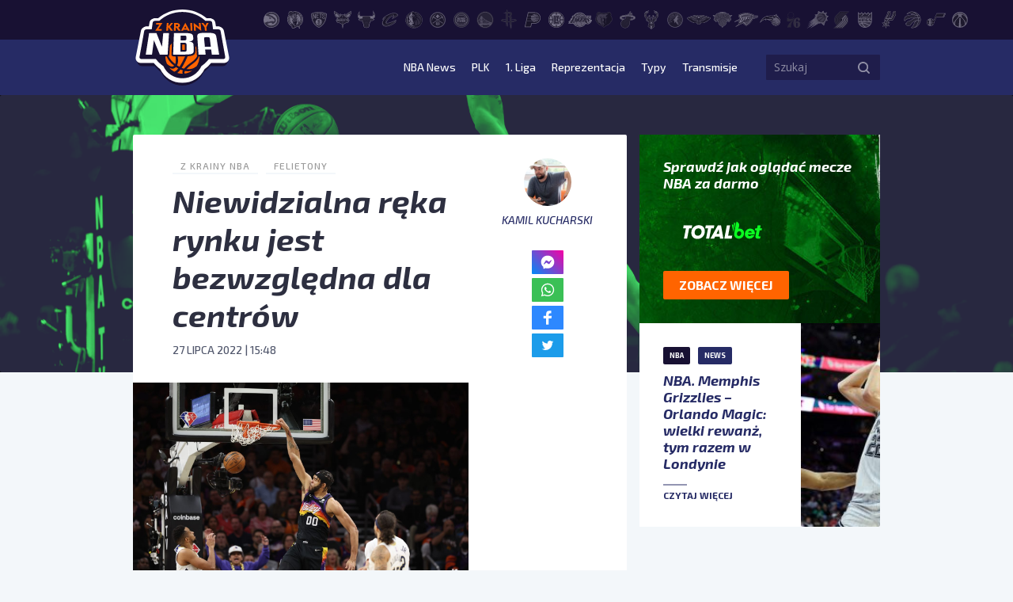

--- FILE ---
content_type: text/html; charset=UTF-8
request_url: https://zkrainynba.com/niewidzialna-reka-rynku-jest-bezwzgledna-dla-centrow/
body_size: 19444
content:
<!doctype html>
<html lang="pl-PL">
<head>
    <meta charset="UTF-8">
    <title>Niewidzialna ręka rynku jest bezwzględna dla centrów - Z Krainy NBA</title>
    <meta name="viewport" content="width=device-width, initial-scale=1">
    <meta http-equiv="X-UA-Compatible" content="IE=edge">

    <!-- Google Tag Manager -->
    <script>(function(w,d,s,l,i){w[l]=w[l]||[];w[l].push({'gtm.start':
                new Date().getTime(),event:'gtm.js'});var f=d.getElementsByTagName(s)[0],
            j=d.createElement(s),dl=l!='dataLayer'?'&l='+l:'';j.async=true;j.src=
            'https://www.googletagmanager.com/gtm.js?id='+i+dl;f.parentNode.insertBefore(j,f);
        })(window,document,'script','dataLayer','GTM-M4L83WT');</script>
    <!-- End Google Tag Manager -->

    <script async src="//get.optad360.io/sf/0e47f168-67b1-41b7-944d-43dcd0e3a11e/plugin.min.js"></script>

    <meta name='robots' content='index, follow, max-image-preview:large, max-snippet:-1, max-video-preview:-1' />

	<!-- This site is optimized with the Yoast SEO plugin v23.5 - https://yoast.com/wordpress/plugins/seo/ -->
	<title>Niewidzialna ręka rynku jest bezwzględna dla centrów - Z Krainy NBA</title>
	<link rel="canonical" href="https://zkrainynba.com/niewidzialna-reka-rynku-jest-bezwzgledna-dla-centrow/" />
	<meta property="og:locale" content="pl_PL" />
	<meta property="og:type" content="article" />
	<meta property="og:title" content="Niewidzialna ręka rynku jest bezwzględna dla centrów - Z Krainy NBA" />
	<meta property="og:description" content="Jest taki zawodnik, może kojarzycie &#8211; dwukrotny All-Star, członek All-NBA Team w 2016 roku, czterokrotny zwycięzca klasyfikacji zbiórek. Nazywa się Andre Drummond i ostatnio podpisał dwuletni kontrakt wart nieco ponad 6 milionów dolarów. Andre nie jest starym weteranem &#8211; ma 28 lat, co uznawane jest za najlepszy moment dla sportowca w tej dyscyplinie. Nie jest [&hellip;]" />
	<meta property="og:url" content="https://zkrainynba.com/niewidzialna-reka-rynku-jest-bezwzgledna-dla-centrow/" />
	<meta property="og:site_name" content="Z Krainy NBA" />
	<meta property="article:published_time" content="2022-07-27T13:48:18+00:00" />
	<meta property="og:image" content="https://zkrainynba.com/wp-content/uploads/2022/07/GettyImages-1392460088-scaled.jpg" />
	<meta property="og:image:width" content="2560" />
	<meta property="og:image:height" content="1707" />
	<meta property="og:image:type" content="image/jpeg" />
	<meta name="author" content="Kamil Kucharski" />
	<meta name="twitter:card" content="summary_large_image" />
	<meta name="twitter:creator" content="@panbyku" />
	<meta name="twitter:label1" content="Napisane przez" />
	<meta name="twitter:data1" content="Kamil Kucharski" />
	<meta name="twitter:label2" content="Szacowany czas czytania" />
	<meta name="twitter:data2" content="6 minut" />
	<script type="application/ld+json" class="yoast-schema-graph">{"@context":"https://schema.org","@graph":[{"@type":"NewsArticle","@id":"https://zkrainynba.com/niewidzialna-reka-rynku-jest-bezwzgledna-dla-centrow/#article","isPartOf":{"@id":"https://zkrainynba.com/niewidzialna-reka-rynku-jest-bezwzgledna-dla-centrow/"},"author":{"name":"Kamil Kucharski","@id":"https://zkrainynba.com/#/schema/person/5e155e429cdbdd4716f4489d4babaede"},"headline":"Niewidzialna ręka rynku jest bezwzględna dla centrów","datePublished":"2022-07-27T13:48:18+00:00","dateModified":"2022-07-27T13:48:18+00:00","mainEntityOfPage":{"@id":"https://zkrainynba.com/niewidzialna-reka-rynku-jest-bezwzgledna-dla-centrow/"},"wordCount":1138,"commentCount":4,"publisher":{"@id":"https://zkrainynba.com/#organization"},"image":{"@id":"https://zkrainynba.com/niewidzialna-reka-rynku-jest-bezwzgledna-dla-centrow/#primaryimage"},"thumbnailUrl":"https://zkrainynba.com/wp-content/uploads/2022/07/GettyImages-1392460088-scaled.jpg","articleSection":["Felietony"],"inLanguage":"pl-PL","potentialAction":[{"@type":"CommentAction","name":"Comment","target":["https://zkrainynba.com/niewidzialna-reka-rynku-jest-bezwzgledna-dla-centrow/#respond"]}],"copyrightYear":"2022","copyrightHolder":{"@id":"https://zkrainynba.com/#organization"}},{"@type":"WebPage","@id":"https://zkrainynba.com/niewidzialna-reka-rynku-jest-bezwzgledna-dla-centrow/","url":"https://zkrainynba.com/niewidzialna-reka-rynku-jest-bezwzgledna-dla-centrow/","name":"Niewidzialna ręka rynku jest bezwzględna dla centrów - Z Krainy NBA","isPartOf":{"@id":"https://zkrainynba.com/#website"},"primaryImageOfPage":{"@id":"https://zkrainynba.com/niewidzialna-reka-rynku-jest-bezwzgledna-dla-centrow/#primaryimage"},"image":{"@id":"https://zkrainynba.com/niewidzialna-reka-rynku-jest-bezwzgledna-dla-centrow/#primaryimage"},"thumbnailUrl":"https://zkrainynba.com/wp-content/uploads/2022/07/GettyImages-1392460088-scaled.jpg","datePublished":"2022-07-27T13:48:18+00:00","dateModified":"2022-07-27T13:48:18+00:00","breadcrumb":{"@id":"https://zkrainynba.com/niewidzialna-reka-rynku-jest-bezwzgledna-dla-centrow/#breadcrumb"},"inLanguage":"pl-PL","potentialAction":[{"@type":"ReadAction","target":["https://zkrainynba.com/niewidzialna-reka-rynku-jest-bezwzgledna-dla-centrow/"]}]},{"@type":"ImageObject","inLanguage":"pl-PL","@id":"https://zkrainynba.com/niewidzialna-reka-rynku-jest-bezwzgledna-dla-centrow/#primaryimage","url":"https://zkrainynba.com/wp-content/uploads/2022/07/GettyImages-1392460088-scaled.jpg","contentUrl":"https://zkrainynba.com/wp-content/uploads/2022/07/GettyImages-1392460088-scaled.jpg","width":2560,"height":1707,"caption":"PHOENIX, ARIZONA - APRIL 19: JaVale McGee #00 of the Phoenix Suns slam dunks the ball over CJ McCollum #3 of the New Orleans Pelicans during the second half of Game Two of the Western Conference First Round NBA Playoffs at Footprint Center on April 19, 2022 in Phoenix, Arizona. The Pelicans defeated the Suns 125-114. NOTE TO USER: User expressly acknowledges and agrees that, by downloading and or using this photograph, User is consenting to the terms and conditions of the Getty Images License Agreement. (Photo by Christian Petersen/Getty Images)"},{"@type":"BreadcrumbList","@id":"https://zkrainynba.com/niewidzialna-reka-rynku-jest-bezwzgledna-dla-centrow/#breadcrumb","itemListElement":[{"@type":"ListItem","position":1,"name":"Strona główna","item":"https://zkrainynba.com/"},{"@type":"ListItem","position":2,"name":"Wszystkie wpisy","item":"https://zkrainynba.com/wszystkie-wpisy/"},{"@type":"ListItem","position":3,"name":"Felietony","item":"https://zkrainynba.com/kategoria/felietony/"},{"@type":"ListItem","position":4,"name":"Niewidzialna ręka rynku jest bezwzględna dla centrów"}]},{"@type":"WebSite","@id":"https://zkrainynba.com/#website","url":"https://zkrainynba.com/","name":"Z Krainy NBA","description":"NBA po polsku i na najwyższym poziomie. Felietony, newsy, wideo, podcast, oldschool, quizy - wszystko o NBA w jednym miejscu. Z miłości do gry.","publisher":{"@id":"https://zkrainynba.com/#organization"},"potentialAction":[{"@type":"SearchAction","target":{"@type":"EntryPoint","urlTemplate":"https://zkrainynba.com/?s={search_term_string}"},"query-input":{"@type":"PropertyValueSpecification","valueRequired":true,"valueName":"search_term_string"}}],"inLanguage":"pl-PL"},{"@type":"Organization","@id":"https://zkrainynba.com/#organization","name":"Z Krainy NBA","url":"https://zkrainynba.com/","logo":{"@type":"ImageObject","inLanguage":"pl-PL","@id":"https://zkrainynba.com/#/schema/logo/image/","url":"https://zkrainynba.com/wp-content/uploads/2020/11/cropped-favicon-nba.png","contentUrl":"https://zkrainynba.com/wp-content/uploads/2020/11/cropped-favicon-nba.png","width":512,"height":512,"caption":"Z Krainy NBA"},"image":{"@id":"https://zkrainynba.com/#/schema/logo/image/"}},{"@type":"Person","@id":"https://zkrainynba.com/#/schema/person/5e155e429cdbdd4716f4489d4babaede","name":"Kamil Kucharski","image":{"@type":"ImageObject","inLanguage":"pl-PL","@id":"https://zkrainynba.com/#/schema/person/image/","url":"https://secure.gravatar.com/avatar/14ca257103f75cb93ec001373a203374?s=96&d=https%3A%2F%2Fzkrainynba.com%2Fwp-content%2Fthemes%2Fzkrainynba%2Fassets%2Fimg%2Favatar.jpg&r=g","contentUrl":"https://secure.gravatar.com/avatar/14ca257103f75cb93ec001373a203374?s=96&d=https%3A%2F%2Fzkrainynba.com%2Fwp-content%2Fthemes%2Fzkrainynba%2Fassets%2Fimg%2Favatar.jpg&r=g","caption":"Kamil Kucharski"},"description":"Koszykówkę kocham tak bardzo, jak przekazywanie innym tego, co w niej widzę. Na portalu Z Krainy NBA działam już od 2016 roku, a od 2019 można określić mnie mianem redaktora naczelnego. Od tego czasu mój cykl dobowy ustawiony jest tak, by chłonąć jak najwięcej koszykówki zza Oceanu, a potem dzielić się nią z Wami, by zaoszczędzić Wam zarywania nocek. Moją ulubioną częścią tego sportu są zawiłości taktyczne, co uzewnętrzniam rysowaniem kółeczek i strzałeczek, wzorem Jacka Gmocha i jemu podobnych. Poza koszykówką i dziennikarstwem, jestem też licencjonowanym politologiem i krytykiem filmowym na ćwierć etatu. To jednak nie na tym portalu - tu moją misją jest dzielenie się z Wami swoimi spostrzeżeniami o NBA.","sameAs":["https://www.instagram.com/panbyku/","https://x.com/panbyku"],"url":"https://zkrainynba.com/author/kamil-kucharski/"}]}</script>
	<!-- / Yoast SEO plugin. -->


<link rel="alternate" type="application/rss+xml" title="Z Krainy NBA &raquo; Kanał z wpisami" href="https://zkrainynba.com/feed/" />
<link rel="alternate" type="application/rss+xml" title="Z Krainy NBA &raquo; Kanał z komentarzami" href="https://zkrainynba.com/comments/feed/" />
<link rel="alternate" type="application/rss+xml" title="Z Krainy NBA &raquo; Niewidzialna ręka rynku jest bezwzględna dla centrów Kanał z komentarzami" href="https://zkrainynba.com/niewidzialna-reka-rynku-jest-bezwzgledna-dla-centrow/feed/" />
<script>
window._wpemojiSettings = {"baseUrl":"https:\/\/s.w.org\/images\/core\/emoji\/14.0.0\/72x72\/","ext":".png","svgUrl":"https:\/\/s.w.org\/images\/core\/emoji\/14.0.0\/svg\/","svgExt":".svg","source":{"concatemoji":"https:\/\/zkrainynba.com\/wp-includes\/js\/wp-emoji-release.min.js?ver=acc8a9c2c87476a1fa3e460fbb55a41a"}};
/*! This file is auto-generated */
!function(i,n){var o,s,e;function c(e){try{var t={supportTests:e,timestamp:(new Date).valueOf()};sessionStorage.setItem(o,JSON.stringify(t))}catch(e){}}function p(e,t,n){e.clearRect(0,0,e.canvas.width,e.canvas.height),e.fillText(t,0,0);var t=new Uint32Array(e.getImageData(0,0,e.canvas.width,e.canvas.height).data),r=(e.clearRect(0,0,e.canvas.width,e.canvas.height),e.fillText(n,0,0),new Uint32Array(e.getImageData(0,0,e.canvas.width,e.canvas.height).data));return t.every(function(e,t){return e===r[t]})}function u(e,t,n){switch(t){case"flag":return n(e,"\ud83c\udff3\ufe0f\u200d\u26a7\ufe0f","\ud83c\udff3\ufe0f\u200b\u26a7\ufe0f")?!1:!n(e,"\ud83c\uddfa\ud83c\uddf3","\ud83c\uddfa\u200b\ud83c\uddf3")&&!n(e,"\ud83c\udff4\udb40\udc67\udb40\udc62\udb40\udc65\udb40\udc6e\udb40\udc67\udb40\udc7f","\ud83c\udff4\u200b\udb40\udc67\u200b\udb40\udc62\u200b\udb40\udc65\u200b\udb40\udc6e\u200b\udb40\udc67\u200b\udb40\udc7f");case"emoji":return!n(e,"\ud83e\udef1\ud83c\udffb\u200d\ud83e\udef2\ud83c\udfff","\ud83e\udef1\ud83c\udffb\u200b\ud83e\udef2\ud83c\udfff")}return!1}function f(e,t,n){var r="undefined"!=typeof WorkerGlobalScope&&self instanceof WorkerGlobalScope?new OffscreenCanvas(300,150):i.createElement("canvas"),a=r.getContext("2d",{willReadFrequently:!0}),o=(a.textBaseline="top",a.font="600 32px Arial",{});return e.forEach(function(e){o[e]=t(a,e,n)}),o}function t(e){var t=i.createElement("script");t.src=e,t.defer=!0,i.head.appendChild(t)}"undefined"!=typeof Promise&&(o="wpEmojiSettingsSupports",s=["flag","emoji"],n.supports={everything:!0,everythingExceptFlag:!0},e=new Promise(function(e){i.addEventListener("DOMContentLoaded",e,{once:!0})}),new Promise(function(t){var n=function(){try{var e=JSON.parse(sessionStorage.getItem(o));if("object"==typeof e&&"number"==typeof e.timestamp&&(new Date).valueOf()<e.timestamp+604800&&"object"==typeof e.supportTests)return e.supportTests}catch(e){}return null}();if(!n){if("undefined"!=typeof Worker&&"undefined"!=typeof OffscreenCanvas&&"undefined"!=typeof URL&&URL.createObjectURL&&"undefined"!=typeof Blob)try{var e="postMessage("+f.toString()+"("+[JSON.stringify(s),u.toString(),p.toString()].join(",")+"));",r=new Blob([e],{type:"text/javascript"}),a=new Worker(URL.createObjectURL(r),{name:"wpTestEmojiSupports"});return void(a.onmessage=function(e){c(n=e.data),a.terminate(),t(n)})}catch(e){}c(n=f(s,u,p))}t(n)}).then(function(e){for(var t in e)n.supports[t]=e[t],n.supports.everything=n.supports.everything&&n.supports[t],"flag"!==t&&(n.supports.everythingExceptFlag=n.supports.everythingExceptFlag&&n.supports[t]);n.supports.everythingExceptFlag=n.supports.everythingExceptFlag&&!n.supports.flag,n.DOMReady=!1,n.readyCallback=function(){n.DOMReady=!0}}).then(function(){return e}).then(function(){var e;n.supports.everything||(n.readyCallback(),(e=n.source||{}).concatemoji?t(e.concatemoji):e.wpemoji&&e.twemoji&&(t(e.twemoji),t(e.wpemoji)))}))}((window,document),window._wpemojiSettings);
</script>
<style id='wp-emoji-styles-inline-css'>

	img.wp-smiley, img.emoji {
		display: inline !important;
		border: none !important;
		box-shadow: none !important;
		height: 1em !important;
		width: 1em !important;
		margin: 0 0.07em !important;
		vertical-align: -0.1em !important;
		background: none !important;
		padding: 0 !important;
	}
</style>
<link rel='stylesheet' id='wp-block-library-css' href='https://zkrainynba.com/wp-includes/css/dist/block-library/style.min.css?ver=acc8a9c2c87476a1fa3e460fbb55a41a' media='all' />
<style id='classic-theme-styles-inline-css'>
/*! This file is auto-generated */
.wp-block-button__link{color:#fff;background-color:#32373c;border-radius:9999px;box-shadow:none;text-decoration:none;padding:calc(.667em + 2px) calc(1.333em + 2px);font-size:1.125em}.wp-block-file__button{background:#32373c;color:#fff;text-decoration:none}
</style>
<style id='global-styles-inline-css'>
body{--wp--preset--color--black: #000000;--wp--preset--color--cyan-bluish-gray: #abb8c3;--wp--preset--color--white: #ffffff;--wp--preset--color--pale-pink: #f78da7;--wp--preset--color--vivid-red: #cf2e2e;--wp--preset--color--luminous-vivid-orange: #ff6900;--wp--preset--color--luminous-vivid-amber: #fcb900;--wp--preset--color--light-green-cyan: #7bdcb5;--wp--preset--color--vivid-green-cyan: #00d084;--wp--preset--color--pale-cyan-blue: #8ed1fc;--wp--preset--color--vivid-cyan-blue: #0693e3;--wp--preset--color--vivid-purple: #9b51e0;--wp--preset--gradient--vivid-cyan-blue-to-vivid-purple: linear-gradient(135deg,rgba(6,147,227,1) 0%,rgb(155,81,224) 100%);--wp--preset--gradient--light-green-cyan-to-vivid-green-cyan: linear-gradient(135deg,rgb(122,220,180) 0%,rgb(0,208,130) 100%);--wp--preset--gradient--luminous-vivid-amber-to-luminous-vivid-orange: linear-gradient(135deg,rgba(252,185,0,1) 0%,rgba(255,105,0,1) 100%);--wp--preset--gradient--luminous-vivid-orange-to-vivid-red: linear-gradient(135deg,rgba(255,105,0,1) 0%,rgb(207,46,46) 100%);--wp--preset--gradient--very-light-gray-to-cyan-bluish-gray: linear-gradient(135deg,rgb(238,238,238) 0%,rgb(169,184,195) 100%);--wp--preset--gradient--cool-to-warm-spectrum: linear-gradient(135deg,rgb(74,234,220) 0%,rgb(151,120,209) 20%,rgb(207,42,186) 40%,rgb(238,44,130) 60%,rgb(251,105,98) 80%,rgb(254,248,76) 100%);--wp--preset--gradient--blush-light-purple: linear-gradient(135deg,rgb(255,206,236) 0%,rgb(152,150,240) 100%);--wp--preset--gradient--blush-bordeaux: linear-gradient(135deg,rgb(254,205,165) 0%,rgb(254,45,45) 50%,rgb(107,0,62) 100%);--wp--preset--gradient--luminous-dusk: linear-gradient(135deg,rgb(255,203,112) 0%,rgb(199,81,192) 50%,rgb(65,88,208) 100%);--wp--preset--gradient--pale-ocean: linear-gradient(135deg,rgb(255,245,203) 0%,rgb(182,227,212) 50%,rgb(51,167,181) 100%);--wp--preset--gradient--electric-grass: linear-gradient(135deg,rgb(202,248,128) 0%,rgb(113,206,126) 100%);--wp--preset--gradient--midnight: linear-gradient(135deg,rgb(2,3,129) 0%,rgb(40,116,252) 100%);--wp--preset--font-size--small: 13px;--wp--preset--font-size--medium: 20px;--wp--preset--font-size--large: 36px;--wp--preset--font-size--x-large: 42px;--wp--preset--spacing--20: 0.44rem;--wp--preset--spacing--30: 0.67rem;--wp--preset--spacing--40: 1rem;--wp--preset--spacing--50: 1.5rem;--wp--preset--spacing--60: 2.25rem;--wp--preset--spacing--70: 3.38rem;--wp--preset--spacing--80: 5.06rem;--wp--preset--shadow--natural: 6px 6px 9px rgba(0, 0, 0, 0.2);--wp--preset--shadow--deep: 12px 12px 50px rgba(0, 0, 0, 0.4);--wp--preset--shadow--sharp: 6px 6px 0px rgba(0, 0, 0, 0.2);--wp--preset--shadow--outlined: 6px 6px 0px -3px rgba(255, 255, 255, 1), 6px 6px rgba(0, 0, 0, 1);--wp--preset--shadow--crisp: 6px 6px 0px rgba(0, 0, 0, 1);}:where(.is-layout-flex){gap: 0.5em;}:where(.is-layout-grid){gap: 0.5em;}body .is-layout-flow > .alignleft{float: left;margin-inline-start: 0;margin-inline-end: 2em;}body .is-layout-flow > .alignright{float: right;margin-inline-start: 2em;margin-inline-end: 0;}body .is-layout-flow > .aligncenter{margin-left: auto !important;margin-right: auto !important;}body .is-layout-constrained > .alignleft{float: left;margin-inline-start: 0;margin-inline-end: 2em;}body .is-layout-constrained > .alignright{float: right;margin-inline-start: 2em;margin-inline-end: 0;}body .is-layout-constrained > .aligncenter{margin-left: auto !important;margin-right: auto !important;}body .is-layout-constrained > :where(:not(.alignleft):not(.alignright):not(.alignfull)){max-width: var(--wp--style--global--content-size);margin-left: auto !important;margin-right: auto !important;}body .is-layout-constrained > .alignwide{max-width: var(--wp--style--global--wide-size);}body .is-layout-flex{display: flex;}body .is-layout-flex{flex-wrap: wrap;align-items: center;}body .is-layout-flex > *{margin: 0;}body .is-layout-grid{display: grid;}body .is-layout-grid > *{margin: 0;}:where(.wp-block-columns.is-layout-flex){gap: 2em;}:where(.wp-block-columns.is-layout-grid){gap: 2em;}:where(.wp-block-post-template.is-layout-flex){gap: 1.25em;}:where(.wp-block-post-template.is-layout-grid){gap: 1.25em;}.has-black-color{color: var(--wp--preset--color--black) !important;}.has-cyan-bluish-gray-color{color: var(--wp--preset--color--cyan-bluish-gray) !important;}.has-white-color{color: var(--wp--preset--color--white) !important;}.has-pale-pink-color{color: var(--wp--preset--color--pale-pink) !important;}.has-vivid-red-color{color: var(--wp--preset--color--vivid-red) !important;}.has-luminous-vivid-orange-color{color: var(--wp--preset--color--luminous-vivid-orange) !important;}.has-luminous-vivid-amber-color{color: var(--wp--preset--color--luminous-vivid-amber) !important;}.has-light-green-cyan-color{color: var(--wp--preset--color--light-green-cyan) !important;}.has-vivid-green-cyan-color{color: var(--wp--preset--color--vivid-green-cyan) !important;}.has-pale-cyan-blue-color{color: var(--wp--preset--color--pale-cyan-blue) !important;}.has-vivid-cyan-blue-color{color: var(--wp--preset--color--vivid-cyan-blue) !important;}.has-vivid-purple-color{color: var(--wp--preset--color--vivid-purple) !important;}.has-black-background-color{background-color: var(--wp--preset--color--black) !important;}.has-cyan-bluish-gray-background-color{background-color: var(--wp--preset--color--cyan-bluish-gray) !important;}.has-white-background-color{background-color: var(--wp--preset--color--white) !important;}.has-pale-pink-background-color{background-color: var(--wp--preset--color--pale-pink) !important;}.has-vivid-red-background-color{background-color: var(--wp--preset--color--vivid-red) !important;}.has-luminous-vivid-orange-background-color{background-color: var(--wp--preset--color--luminous-vivid-orange) !important;}.has-luminous-vivid-amber-background-color{background-color: var(--wp--preset--color--luminous-vivid-amber) !important;}.has-light-green-cyan-background-color{background-color: var(--wp--preset--color--light-green-cyan) !important;}.has-vivid-green-cyan-background-color{background-color: var(--wp--preset--color--vivid-green-cyan) !important;}.has-pale-cyan-blue-background-color{background-color: var(--wp--preset--color--pale-cyan-blue) !important;}.has-vivid-cyan-blue-background-color{background-color: var(--wp--preset--color--vivid-cyan-blue) !important;}.has-vivid-purple-background-color{background-color: var(--wp--preset--color--vivid-purple) !important;}.has-black-border-color{border-color: var(--wp--preset--color--black) !important;}.has-cyan-bluish-gray-border-color{border-color: var(--wp--preset--color--cyan-bluish-gray) !important;}.has-white-border-color{border-color: var(--wp--preset--color--white) !important;}.has-pale-pink-border-color{border-color: var(--wp--preset--color--pale-pink) !important;}.has-vivid-red-border-color{border-color: var(--wp--preset--color--vivid-red) !important;}.has-luminous-vivid-orange-border-color{border-color: var(--wp--preset--color--luminous-vivid-orange) !important;}.has-luminous-vivid-amber-border-color{border-color: var(--wp--preset--color--luminous-vivid-amber) !important;}.has-light-green-cyan-border-color{border-color: var(--wp--preset--color--light-green-cyan) !important;}.has-vivid-green-cyan-border-color{border-color: var(--wp--preset--color--vivid-green-cyan) !important;}.has-pale-cyan-blue-border-color{border-color: var(--wp--preset--color--pale-cyan-blue) !important;}.has-vivid-cyan-blue-border-color{border-color: var(--wp--preset--color--vivid-cyan-blue) !important;}.has-vivid-purple-border-color{border-color: var(--wp--preset--color--vivid-purple) !important;}.has-vivid-cyan-blue-to-vivid-purple-gradient-background{background: var(--wp--preset--gradient--vivid-cyan-blue-to-vivid-purple) !important;}.has-light-green-cyan-to-vivid-green-cyan-gradient-background{background: var(--wp--preset--gradient--light-green-cyan-to-vivid-green-cyan) !important;}.has-luminous-vivid-amber-to-luminous-vivid-orange-gradient-background{background: var(--wp--preset--gradient--luminous-vivid-amber-to-luminous-vivid-orange) !important;}.has-luminous-vivid-orange-to-vivid-red-gradient-background{background: var(--wp--preset--gradient--luminous-vivid-orange-to-vivid-red) !important;}.has-very-light-gray-to-cyan-bluish-gray-gradient-background{background: var(--wp--preset--gradient--very-light-gray-to-cyan-bluish-gray) !important;}.has-cool-to-warm-spectrum-gradient-background{background: var(--wp--preset--gradient--cool-to-warm-spectrum) !important;}.has-blush-light-purple-gradient-background{background: var(--wp--preset--gradient--blush-light-purple) !important;}.has-blush-bordeaux-gradient-background{background: var(--wp--preset--gradient--blush-bordeaux) !important;}.has-luminous-dusk-gradient-background{background: var(--wp--preset--gradient--luminous-dusk) !important;}.has-pale-ocean-gradient-background{background: var(--wp--preset--gradient--pale-ocean) !important;}.has-electric-grass-gradient-background{background: var(--wp--preset--gradient--electric-grass) !important;}.has-midnight-gradient-background{background: var(--wp--preset--gradient--midnight) !important;}.has-small-font-size{font-size: var(--wp--preset--font-size--small) !important;}.has-medium-font-size{font-size: var(--wp--preset--font-size--medium) !important;}.has-large-font-size{font-size: var(--wp--preset--font-size--large) !important;}.has-x-large-font-size{font-size: var(--wp--preset--font-size--x-large) !important;}
.wp-block-navigation a:where(:not(.wp-element-button)){color: inherit;}
:where(.wp-block-post-template.is-layout-flex){gap: 1.25em;}:where(.wp-block-post-template.is-layout-grid){gap: 1.25em;}
:where(.wp-block-columns.is-layout-flex){gap: 2em;}:where(.wp-block-columns.is-layout-grid){gap: 2em;}
.wp-block-pullquote{font-size: 1.5em;line-height: 1.6;}
</style>
<link rel='stylesheet' id='zkrainynba-style-css' href='https://zkrainynba.com/wp-content/themes/zkrainynba/assets/css/main.min.css?ver=1730197572' media='all' />
<script src="https://zkrainynba.com/wp-content/themes/zkrainynba/assets/js/jquery.min.js?ver=acc8a9c2c87476a1fa3e460fbb55a41a" id="jquery-js"></script>
<script src="https://zkrainynba.com/wp-content/themes/zkrainynba/assets/js/events-ga4.min.js?ver=3.0.2" id="zkrainynba-events-ga4-js"></script>
<script src="https://zkrainynba.com/wp-content/themes/zkrainynba/assets/js/scripts.min.js?ver=3.0.2" id="zkrainynba-js-js"></script>
<script src="https://zkrainynba.com/wp-content/themes/zkrainynba/assets/js/faq.min.js?ver=1.0.0" id="faq-js"></script>
<script id="my_loadmore-js-extra">
var loadmore_params = {"ajaxurl":"https:\/\/zkrainynba.com\/wp-admin\/admin-ajax.php"};
</script>
<script src="https://zkrainynba.com/wp-content/themes/zkrainynba/assets/js/loadmore.min.js?ver=acc8a9c2c87476a1fa3e460fbb55a41a" id="my_loadmore-js"></script>
<link rel="https://api.w.org/" href="https://zkrainynba.com/wp-json/" /><link rel="alternate" type="application/json" href="https://zkrainynba.com/wp-json/wp/v2/posts/137057" /><link rel="EditURI" type="application/rsd+xml" title="RSD" href="https://zkrainynba.com/xmlrpc.php?rsd" />
<link rel="alternate" type="application/json+oembed" href="https://zkrainynba.com/wp-json/oembed/1.0/embed?url=https%3A%2F%2Fzkrainynba.com%2Fniewidzialna-reka-rynku-jest-bezwzgledna-dla-centrow%2F" />
<link rel="alternate" type="text/xml+oembed" href="https://zkrainynba.com/wp-json/oembed/1.0/embed?url=https%3A%2F%2Fzkrainynba.com%2Fniewidzialna-reka-rynku-jest-bezwzgledna-dla-centrow%2F&#038;format=xml" />
<link rel="pingback" href="https://zkrainynba.com/xmlrpc.php"><link rel="icon" href="https://zkrainynba.com/wp-content/uploads/2020/11/cropped-favicon-nba-32x32.png" sizes="32x32" />
<link rel="icon" href="https://zkrainynba.com/wp-content/uploads/2020/11/cropped-favicon-nba-192x192.png" sizes="192x192" />
<link rel="apple-touch-icon" href="https://zkrainynba.com/wp-content/uploads/2020/11/cropped-favicon-nba-180x180.png" />
<meta name="msapplication-TileImage" content="https://zkrainynba.com/wp-content/uploads/2020/11/cropped-favicon-nba-270x270.png" />
		<style id="wp-custom-css">
			
.player__header .info__stats {
	display:none;
}

.player__header .info  .heading:not(.font) {
	display:none;
}
		</style>
		</head>
<body data-rsssl=1 class="post-template post-template-template-article-with-img post-template-template-article-with-img-php single single-post postid-137057 single-format-standard no-sidebar">

<!-- Google Tag Manager (noscript) -->
<noscript><iframe src="https://www.googletagmanager.com/ns.html?id=GTM-M4L83WT"
                  height="0" width="0" style="display:none;visibility:hidden"></iframe></noscript>
<!-- End Google Tag Manager (noscript) -->

<header id="header" class="header">
    <div class="header__submenu">
        <div class="container">
            <div class="row">
                <div class="col-10 offset-2">
                    <ul class="header__teams"><li><a href="https://zkrainynba.com/druzyny/atlanta-hawks/" aria-label="Atlanta Hawks"><svg>
                    <use 
                          xlink:href="https://zkrainynba.com/wp-content/themes/zkrainynba/assets/img/icons/sprite.svg#ATL" 
                          href="https://zkrainynba.com/wp-content/themes/zkrainynba/assets/img/icons/sprite.svg#ATL">
                     </use>
                   </svg><div class="teams-badge">ATL</div></a></li><li><a href="https://zkrainynba.com/druzyny/boston-celtics/" aria-label="Boston Celtics"><svg>
                    <use 
                          xlink:href="https://zkrainynba.com/wp-content/themes/zkrainynba/assets/img/icons/sprite.svg#BOS" 
                          href="https://zkrainynba.com/wp-content/themes/zkrainynba/assets/img/icons/sprite.svg#BOS">
                     </use>
                   </svg><div class="teams-badge">BOS</div></a></li><li><a href="https://zkrainynba.com/druzyny/brooklyn-nets/" aria-label="Brooklyn Nets"><svg>
                    <use 
                          xlink:href="https://zkrainynba.com/wp-content/themes/zkrainynba/assets/img/icons/sprite.svg#BKN" 
                          href="https://zkrainynba.com/wp-content/themes/zkrainynba/assets/img/icons/sprite.svg#BKN">
                     </use>
                   </svg><div class="teams-badge">BKN</div></a></li><li><a href="https://zkrainynba.com/druzyny/charlotte-hornets/" aria-label="Charlotte Hornets"><svg>
                    <use 
                          xlink:href="https://zkrainynba.com/wp-content/themes/zkrainynba/assets/img/icons/sprite.svg#CHA" 
                          href="https://zkrainynba.com/wp-content/themes/zkrainynba/assets/img/icons/sprite.svg#CHA">
                     </use>
                   </svg><div class="teams-badge">CHA</div></a></li><li><a href="https://zkrainynba.com/druzyny/chicago-bulls/" aria-label="Chicago Bulls"><svg>
                    <use 
                          xlink:href="https://zkrainynba.com/wp-content/themes/zkrainynba/assets/img/icons/sprite.svg#CHI" 
                          href="https://zkrainynba.com/wp-content/themes/zkrainynba/assets/img/icons/sprite.svg#CHI">
                     </use>
                   </svg><div class="teams-badge">CHI</div></a></li><li><a href="https://zkrainynba.com/druzyny/cleveland-cavaliers/" aria-label="Cleveland Cavaliers"><svg>
                    <use 
                          xlink:href="https://zkrainynba.com/wp-content/themes/zkrainynba/assets/img/icons/sprite.svg#CLE" 
                          href="https://zkrainynba.com/wp-content/themes/zkrainynba/assets/img/icons/sprite.svg#CLE">
                     </use>
                   </svg><div class="teams-badge">CLE</div></a></li><li><a href="https://zkrainynba.com/druzyny/dallas-mavericks/" aria-label="Dallas Mavericks"><svg>
                    <use 
                          xlink:href="https://zkrainynba.com/wp-content/themes/zkrainynba/assets/img/icons/sprite.svg#DAL" 
                          href="https://zkrainynba.com/wp-content/themes/zkrainynba/assets/img/icons/sprite.svg#DAL">
                     </use>
                   </svg><div class="teams-badge">DAL</div></a></li><li><a href="https://zkrainynba.com/druzyny/denver-nuggets/" aria-label="Denver Nuggets"><svg>
                    <use 
                          xlink:href="https://zkrainynba.com/wp-content/themes/zkrainynba/assets/img/icons/sprite.svg#DEN" 
                          href="https://zkrainynba.com/wp-content/themes/zkrainynba/assets/img/icons/sprite.svg#DEN">
                     </use>
                   </svg><div class="teams-badge">DEN</div></a></li><li><a href="https://zkrainynba.com/druzyny/detroit-pistons/" aria-label="Detroit Pistons"><svg>
                    <use 
                          xlink:href="https://zkrainynba.com/wp-content/themes/zkrainynba/assets/img/icons/sprite.svg#DET" 
                          href="https://zkrainynba.com/wp-content/themes/zkrainynba/assets/img/icons/sprite.svg#DET">
                     </use>
                   </svg><div class="teams-badge">DET</div></a></li><li><a href="https://zkrainynba.com/druzyny/golden-state-warriors/" aria-label="Golden State Warriors"><svg>
                    <use 
                          xlink:href="https://zkrainynba.com/wp-content/themes/zkrainynba/assets/img/icons/sprite.svg#GSW" 
                          href="https://zkrainynba.com/wp-content/themes/zkrainynba/assets/img/icons/sprite.svg#GSW">
                     </use>
                   </svg><div class="teams-badge">GSW</div></a></li><li><a href="https://zkrainynba.com/druzyny/houston-rockets/" aria-label="Houston Rockets"><svg>
                    <use 
                          xlink:href="https://zkrainynba.com/wp-content/themes/zkrainynba/assets/img/icons/sprite.svg#HOU" 
                          href="https://zkrainynba.com/wp-content/themes/zkrainynba/assets/img/icons/sprite.svg#HOU">
                     </use>
                   </svg><div class="teams-badge">HOU</div></a></li><li><a href="https://zkrainynba.com/druzyny/indiana-pacers/" aria-label="Indiana Pacers"><svg>
                    <use 
                          xlink:href="https://zkrainynba.com/wp-content/themes/zkrainynba/assets/img/icons/sprite.svg#IND" 
                          href="https://zkrainynba.com/wp-content/themes/zkrainynba/assets/img/icons/sprite.svg#IND">
                     </use>
                   </svg><div class="teams-badge">IND</div></a></li><li><a href="https://zkrainynba.com/druzyny/los-angeles-clippers/" aria-label="LA Clippers"><svg>
                    <use 
                          xlink:href="https://zkrainynba.com/wp-content/themes/zkrainynba/assets/img/icons/sprite.svg#LAC" 
                          href="https://zkrainynba.com/wp-content/themes/zkrainynba/assets/img/icons/sprite.svg#LAC">
                     </use>
                   </svg><div class="teams-badge">LAC</div></a></li><li><a href="https://zkrainynba.com/druzyny/los-angeles-lakers/" aria-label="Los Angeles Lakers"><svg>
                    <use 
                          xlink:href="https://zkrainynba.com/wp-content/themes/zkrainynba/assets/img/icons/sprite.svg#LAL" 
                          href="https://zkrainynba.com/wp-content/themes/zkrainynba/assets/img/icons/sprite.svg#LAL">
                     </use>
                   </svg><div class="teams-badge">LAL</div></a></li><li><a href="https://zkrainynba.com/druzyny/memphis-grizzlies/" aria-label="Memphis Grizzlies"><svg>
                    <use 
                          xlink:href="https://zkrainynba.com/wp-content/themes/zkrainynba/assets/img/icons/sprite.svg#MEM" 
                          href="https://zkrainynba.com/wp-content/themes/zkrainynba/assets/img/icons/sprite.svg#MEM">
                     </use>
                   </svg><div class="teams-badge">MEM</div></a></li><li><a href="https://zkrainynba.com/druzyny/miami-heat/" aria-label="Miami Heat"><svg>
                    <use 
                          xlink:href="https://zkrainynba.com/wp-content/themes/zkrainynba/assets/img/icons/sprite.svg#MIA" 
                          href="https://zkrainynba.com/wp-content/themes/zkrainynba/assets/img/icons/sprite.svg#MIA">
                     </use>
                   </svg><div class="teams-badge">MIA</div></a></li><li><a href="https://zkrainynba.com/druzyny/milwaukee-bucks/" aria-label="Milwaukee Bucks"><svg>
                    <use 
                          xlink:href="https://zkrainynba.com/wp-content/themes/zkrainynba/assets/img/icons/sprite.svg#MIL" 
                          href="https://zkrainynba.com/wp-content/themes/zkrainynba/assets/img/icons/sprite.svg#MIL">
                     </use>
                   </svg><div class="teams-badge">MIL</div></a></li><li><a href="https://zkrainynba.com/druzyny/minnesota-timberwolves/" aria-label="Minnesota Timberwolves"><svg>
                    <use 
                          xlink:href="https://zkrainynba.com/wp-content/themes/zkrainynba/assets/img/icons/sprite.svg#MIN" 
                          href="https://zkrainynba.com/wp-content/themes/zkrainynba/assets/img/icons/sprite.svg#MIN">
                     </use>
                   </svg><div class="teams-badge">MIN</div></a></li><li><a href="https://zkrainynba.com/druzyny/new-orleans-pelicans/" aria-label="New Orleans Pelicans"><svg>
                    <use 
                          xlink:href="https://zkrainynba.com/wp-content/themes/zkrainynba/assets/img/icons/sprite.svg#NOP" 
                          href="https://zkrainynba.com/wp-content/themes/zkrainynba/assets/img/icons/sprite.svg#NOP">
                     </use>
                   </svg><div class="teams-badge">NOP</div></a></li><li><a href="https://zkrainynba.com/druzyny/new-york-knicks/" aria-label="New York Knicks"><svg>
                    <use 
                          xlink:href="https://zkrainynba.com/wp-content/themes/zkrainynba/assets/img/icons/sprite.svg#NYK" 
                          href="https://zkrainynba.com/wp-content/themes/zkrainynba/assets/img/icons/sprite.svg#NYK">
                     </use>
                   </svg><div class="teams-badge">NYK</div></a></li><li><a href="https://zkrainynba.com/druzyny/oklahoma-city-thunder/" aria-label="Oklahoma City Thunder"><svg>
                    <use 
                          xlink:href="https://zkrainynba.com/wp-content/themes/zkrainynba/assets/img/icons/sprite.svg#OKC" 
                          href="https://zkrainynba.com/wp-content/themes/zkrainynba/assets/img/icons/sprite.svg#OKC">
                     </use>
                   </svg><div class="teams-badge">OKC</div></a></li><li><a href="https://zkrainynba.com/druzyny/orlando-magic/" aria-label="Orlando Magic"><svg>
                    <use 
                          xlink:href="https://zkrainynba.com/wp-content/themes/zkrainynba/assets/img/icons/sprite.svg#ORL" 
                          href="https://zkrainynba.com/wp-content/themes/zkrainynba/assets/img/icons/sprite.svg#ORL">
                     </use>
                   </svg><div class="teams-badge">ORL</div></a></li><li><a href="https://zkrainynba.com/druzyny/philadelphia-76ers/" aria-label="Philadelphia 76ers"><svg>
                    <use 
                          xlink:href="https://zkrainynba.com/wp-content/themes/zkrainynba/assets/img/icons/sprite.svg#PHI" 
                          href="https://zkrainynba.com/wp-content/themes/zkrainynba/assets/img/icons/sprite.svg#PHI">
                     </use>
                   </svg><div class="teams-badge">PHI</div></a></li><li><a href="https://zkrainynba.com/druzyny/phoenix-suns/" aria-label="Phoenix Suns"><svg>
                    <use 
                          xlink:href="https://zkrainynba.com/wp-content/themes/zkrainynba/assets/img/icons/sprite.svg#PHX" 
                          href="https://zkrainynba.com/wp-content/themes/zkrainynba/assets/img/icons/sprite.svg#PHX">
                     </use>
                   </svg><div class="teams-badge">PHX</div></a></li><li><a href="https://zkrainynba.com/druzyny/portland-trail-blazers/" aria-label="Portland Trail Blazers"><svg>
                    <use 
                          xlink:href="https://zkrainynba.com/wp-content/themes/zkrainynba/assets/img/icons/sprite.svg#POR" 
                          href="https://zkrainynba.com/wp-content/themes/zkrainynba/assets/img/icons/sprite.svg#POR">
                     </use>
                   </svg><div class="teams-badge">POR</div></a></li><li><a href="https://zkrainynba.com/druzyny/sacramento-kings/" aria-label="Sacramento Kings"><svg>
                    <use 
                          xlink:href="https://zkrainynba.com/wp-content/themes/zkrainynba/assets/img/icons/sprite.svg#SAC" 
                          href="https://zkrainynba.com/wp-content/themes/zkrainynba/assets/img/icons/sprite.svg#SAC">
                     </use>
                   </svg><div class="teams-badge">SAC</div></a></li><li><a href="https://zkrainynba.com/druzyny/san-antonio-spurs/" aria-label="San Antonio Spurs"><svg>
                    <use 
                          xlink:href="https://zkrainynba.com/wp-content/themes/zkrainynba/assets/img/icons/sprite.svg#SAS" 
                          href="https://zkrainynba.com/wp-content/themes/zkrainynba/assets/img/icons/sprite.svg#SAS">
                     </use>
                   </svg><div class="teams-badge">SAS</div></a></li><li><a href="https://zkrainynba.com/druzyny/toronto-raptors/" aria-label="Toronto Raptors"><svg>
                    <use 
                          xlink:href="https://zkrainynba.com/wp-content/themes/zkrainynba/assets/img/icons/sprite.svg#TOR" 
                          href="https://zkrainynba.com/wp-content/themes/zkrainynba/assets/img/icons/sprite.svg#TOR">
                     </use>
                   </svg><div class="teams-badge">TOR</div></a></li><li><a href="https://zkrainynba.com/druzyny/utah-jazz/" aria-label="Utah Jazz"><svg>
                    <use 
                          xlink:href="https://zkrainynba.com/wp-content/themes/zkrainynba/assets/img/icons/sprite.svg#UTA" 
                          href="https://zkrainynba.com/wp-content/themes/zkrainynba/assets/img/icons/sprite.svg#UTA">
                     </use>
                   </svg><div class="teams-badge">UTA</div></a></li><li><a href="https://zkrainynba.com/druzyny/washington-wizards/" aria-label="Washington Wizards"><svg>
                    <use 
                          xlink:href="https://zkrainynba.com/wp-content/themes/zkrainynba/assets/img/icons/sprite.svg#WAS" 
                          href="https://zkrainynba.com/wp-content/themes/zkrainynba/assets/img/icons/sprite.svg#WAS">
                     </use>
                   </svg><div class="teams-badge">WAS</div></a></li></ul>                </div>
            </div>
        </div>
    </div>
    <div id="menu" class="container header__menu">
        <div class="row">
            <div class="col-8 col-lg-2">
                <a href="https://zkrainynba.com" class="header__logo">
                    <img src="https://zkrainynba.com/wp-content/themes/zkrainynba/assets/img/zkrainynba-logo.svg" alt="Z Krainy NBA">
                </a>
            </div>
            <div class="col-4 hide-desktop">
                <button class="hamburger hamburger--slider" type="button" aria-label="Menu">
                  <span class="hamburger-box">
                    <span class="hamburger-inner"></span>
                  </span>
                </button>
            </div>
            <div class="col-md-8">
                <nav class="nav">
                    <ul class="nav__menu font"><li id="menu-item-94797" class="menu-item-type-taxonomy menu-item-object-category menu-item-94797"><a href="https://zkrainynba.com/kategoria/news/">NBA News</a></li>
<li id="menu-item-163231" class="menu-item-type-taxonomy menu-item-object-category menu-item-163231"><a href="https://zkrainynba.com/kategoria/plk/">PLK</a></li>
<li id="menu-item-176025" class="menu-item-type-taxonomy menu-item-object-category menu-item-176025"><a href="https://zkrainynba.com/kategoria/1-liga/">1. Liga</a></li>
<li id="menu-item-174523" class="menu-item-type-taxonomy menu-item-object-category menu-item-174523"><a href="https://zkrainynba.com/kategoria/reprezentacja/">Reprezentacja</a></li>
<li id="menu-item-110264" class="menu-item-110264"><a href="https://zkrainynba.com/typy-nba/">Typy</a></li>
<li id="menu-item-155488" class="menu-item-object-post menu-item-155488"><a href="https://zkrainynba.com/transmisje-nba-na-zywo-gdzie-ogladac-za-darmo/">Transmisje</a></li>
</ul>                </nav>
            </div>
            <div class="col-md-2 header__search">
                <form class="search" method="get" action="https://zkrainynba.com" role="search">
	<input class="search__input form" type="search" name="s" placeholder="Szukaj" value="">
	<button class="search__submit" type="submit" aria-label="Szukaj"><img src="https://zkrainynba.com/wp-content/themes/zkrainynba/assets/img/icons/icon-search.svg" alt="Szukaj"></button>
</form>            </div>
        </div>
    </div>
    <span class="header__overlay"></span>

</header>

    <div class="post__hero">
        <img width="1400" height="933" src="https://zkrainynba.com/wp-content/uploads/2022/07/GettyImages-1392460088-1400x933.jpg" class="attachment-extra-large size-extra-large wp-post-image" alt="Niewidzialna ręka rynku jest bezwzględna dla centrów" onerror="this.style.display = &#039;none&#039;" decoding="async" fetchpriority="high" srcset="https://zkrainynba.com/wp-content/uploads/2022/07/GettyImages-1392460088-1400x933.jpg 1400w, https://zkrainynba.com/wp-content/uploads/2022/07/GettyImages-1392460088-360x240.jpg 360w, https://zkrainynba.com/wp-content/uploads/2022/07/GettyImages-1392460088-1024x683.jpg 1024w, https://zkrainynba.com/wp-content/uploads/2022/07/GettyImages-1392460088-768x512.jpg 768w, https://zkrainynba.com/wp-content/uploads/2022/07/GettyImages-1392460088-1536x1024.jpg 1536w, https://zkrainynba.com/wp-content/uploads/2022/07/GettyImages-1392460088-2048x1365.jpg 2048w, https://zkrainynba.com/wp-content/uploads/2022/07/GettyImages-1392460088-700x467.jpg 700w" sizes="(max-width: 1400px) 100vw, 1400px" />        <div class="duotone">
            <div class="duotone__inner" style="background-color: #4fff7b;"></div>
        </div>
    </div>
    <div class="container">
        <div class="row">
            <div class="col-lg-8">

                <main class="post__main post__main--article-image">

                    <ul class="breadcrumbs font"><li><a href="https://zkrainynba.com/">Z Krainy NBA</a></li><li><a href="https://zkrainynba.com/kategoria/felietony/">Felietony</a></li></ul>
                        <article id="post-137057" class="post-137057 post type-post status-publish format-standard has-post-thumbnail hentry category-felietony">
                            <header class="post__header">
                                <h1 class="post__header__title">Niewidzialna ręka rynku jest bezwzględna dla centrów</h1>                                <div class="post__header__meta font">
                                    <div class="date"><time title="Dodano" datetime="2022-07-27T15:48:18+02:00">27 lipca 2022 | 15:48</time></div>
                                    <div class="post__header__meta__block">
                                        <a href="https://zkrainynba.com/author/kamil-kucharski/" class="post-author">
                                            <figure>
                                                <img alt="Kamil Kucharski" src="https://zkrainynba.com/wp-content/uploads/2022/04/1-5-150x150-1.jpeg" class="avatar avatar-96" height="96" width="96"/>                                                <figcaption>
                                                    <div class="name">Kamil Kucharski</div>
                                                </figcaption>
                                            </figure>
                                        </a>
                                        <ul class="social-links list-unstyled">
                                            <li>
                                                <a href="fb-messenger://share/?link=https://zkrainynba.com/niewidzialna-reka-rynku-jest-bezwzgledna-dla-centrow/" class="messenger"><img src="https://zkrainynba.com/wp-content/themes/zkrainynba/assets/img/icons/icon-messenger--white.svg" alt=""></a>
                                            </li>
                                            <li>
                                                <a href="https://web.whatsapp.com/send?text=Niewidzialna ręka rynku jest bezwzględna dla centrów https://zkrainynba.com/niewidzialna-reka-rynku-jest-bezwzgledna-dla-centrow/" class="whatsapp"><img src="https://zkrainynba.com/wp-content/themes/zkrainynba/assets/img/icons/icon-whatsapp--white.svg" alt=""></a>
                                            </li>
                                            <li>
                                                <a href="https://www.facebook.com/sharer/sharer.php?u=https://zkrainynba.com/niewidzialna-reka-rynku-jest-bezwzgledna-dla-centrow/" class="facebook"><img src="https://zkrainynba.com/wp-content/themes/zkrainynba/assets/img/icons/icon-facebook--white.svg" alt=""></a>
                                            </li>
                                            <li>
                                                <a href="https://twitter.com/home?status=https://zkrainynba.com/niewidzialna-reka-rynku-jest-bezwzgledna-dla-centrow/" class="twitter"><img src="https://zkrainynba.com/wp-content/themes/zkrainynba/assets/img/icons/icon-twitter--white.svg" alt=""></a>
                                            </li>
                                        </ul>
                                    </div>
                                </div>

                            </header>
                            <figure class="post__featured-image post__featured-image--article-image"><img width="640" height="427" src="https://zkrainynba.com/wp-content/uploads/2022/07/GettyImages-1392460088-1024x683.jpg" class="attachment-large size-large wp-post-image" alt="Niewidzialna ręka rynku jest bezwzględna dla centrów" onerror="this.style.display = &#039;none&#039;" decoding="async" srcset="https://zkrainynba.com/wp-content/uploads/2022/07/GettyImages-1392460088-1024x683.jpg 1024w, https://zkrainynba.com/wp-content/uploads/2022/07/GettyImages-1392460088-360x240.jpg 360w, https://zkrainynba.com/wp-content/uploads/2022/07/GettyImages-1392460088-768x512.jpg 768w, https://zkrainynba.com/wp-content/uploads/2022/07/GettyImages-1392460088-1536x1024.jpg 1536w, https://zkrainynba.com/wp-content/uploads/2022/07/GettyImages-1392460088-2048x1365.jpg 2048w, https://zkrainynba.com/wp-content/uploads/2022/07/GettyImages-1392460088-700x467.jpg 700w, https://zkrainynba.com/wp-content/uploads/2022/07/GettyImages-1392460088-1400x933.jpg 1400w" sizes="(max-width: 640px) 100vw, 640px" />                                <figcaption>Photo by Christian Petersen/Getty Images</figcaption>
                            </figure>
                            <section class="post__content">
                                
<p>Jest taki zawodnik, może kojarzycie &#8211; dwukrotny All-Star, członek All-NBA Team w 2016 roku, czterokrotny zwycięzca klasyfikacji zbiórek. Nazywa się Andre Drummond i ostatnio podpisał dwuletni kontrakt wart nieco ponad 6 milionów dolarów. Andre nie jest starym weteranem &#8211; ma 28 lat, co uznawane jest za najlepszy moment dla sportowca w tej dyscyplinie. Nie jest też przeżarty kontuzjami &#8211; w zeszłym sezonie opuścił tylko 8 meczów. To może inny gagatek &#8211; trzykrotny mistrz NBA, w zeszłym sezonie zastąpił w pierwszej piątce Suns Deandre Aytona i zrobił furorę. JaVale McGee, bo o nim mowa, zrobił niesamowity progres w swojej grze i w wieku 34 lat oprócz świetnego blokującego, stał się też dość mądrym obrońcą w sytuacjach wyżej, dalej od kosza. Podpisał niedawno 3-letni kontrakt wart 17 milionów, co daje mu w przeliczeniu na rok niewiele więcej niż Drummondowi, bo nieco ponad 5 milionów rocznie. Dla porównania, trzeci skrzydłowy tych samych Suns, Torey Craig, który zagrał od JaVale&#8217;a przeszło 2 razy mniej minut, zarabia 6 milionów rocznie. O co w tym chodzi?</p>



<p>Pokażę Wam ciekawostkę. Dzięki stronie spotrac.com, udało mi się sprawdzić, ile pieniędzy kluby wydają na graczy z poszczególnych pozycji boiskowych. Wynik mnie przesadnie nie dziwił, ale obrazuje pewien trend, widoczny także (a może nawet przede wszystkim) w tegorocznym offseason. We współczesnej koszykówce pozycje są dość płynnym konceptem, ale generalnie średnie ligowe wydatki na kontrakty prezentują się następująco:</p>



<p class="has-text-align-center">PG: <strong>33,8 M$</strong><br>SG: <strong>35,4 M$</strong><br>SF: <strong>26,9 M$</strong><br>PF: <strong>26,26 M$</strong><br>C: <strong>19,9 M$</strong></p>



<p>Co rzuca się w oczy, to oczywiście wydatki klubów na centrów &#8211; wydatki zgoła niższe, niż na pozostałych pozycjach. Z takich danych można wyciągnąć dwa wnioski. Pierwszy jest taki, że centrzy zarabiają mniej, niż zawodnicy na innych pozycjach. Drugi jest taki, że w rotacji zespołu NBA centrów jest po prostu mniej, niż na przykład rozgrywających, czy niskich skrzydłowych. Wcale nie musi być tak, że tylko jeden z tych wniosków jest prawidłowy. </p>



<p>Zajmijmy się szybko tą drugą kwestią. Według moich obliczeń, w momencie, w którym pisze te słowa, mamy w drużynach NBA 539 zawodników &#8211; czy to na umowach stałych, czy two-way kontraktach. Daje to średnio blisko 18 zawodnika na drużynę. Do sezonu przystąpić trzeba z maksymalnie 15 zawodnikami, plus ewentualnie z dwoma umowami two way. Część drużyn będzie musiało jeszcze pozwalniać, część pozatrudniać. Mniejsza o to. Wśród tych wszystkich zawodników naliczyłem 74 centrów. Mowa o nominalnych centrach, a nie mierzących 206 cm silnych skrzydłowych, którzy mogą z powodzeniem grać na centrze. Musicie zdać się więc na moje oko. Daje to 2,47 centra na drużynę. Idąc dalej &#8211; skoro pozycji na parkiecie jest 5, to przy jakimś mocno hipotetycznym modelu, równym podziałem byłoby 20% zawodników z każdej z pozycji. Centrzy tymczasem &#8211; jeśli wierzyć moim wyliczeniom &#8211; stanowią jakieś 13,7% obecnych składów. </p>



<p>Powodów można szukać, powody można znaleźć. Najprościej byłoby je zamknąć w dość oklepanym ogólniku, że dziś gra się small-ballowo i centrów nie potrzeba. To tylko częściowo prawda. Ustawienia bez środkowego miewają sens, ale granie meczów bez żadnego nominalnego wysokiego koniec końców ugryzie Cię w tyłek, o czym pisałem jeszcze w lutym:</p>



<figure class="wp-block-embed is-type-wp-embed is-provider-z-krainy-nba wp-block-embed-z-krainy-nba"><div class="wp-block-embed__wrapper">
<blockquote class="wp-embedded-content" data-secret="RM81AG977y"><a href="https://zkrainynba.com/nie-oplaca-sie-grac-bez-centra/">Nie opłaca się grać bez centra</a></blockquote><iframe class="wp-embedded-content" sandbox="allow-scripts" security="restricted" style="position: absolute; clip: rect(1px, 1px, 1px, 1px);" title="&#8222;Nie opłaca się grać bez centra&#8221; &#8212; Z Krainy NBA" src="https://zkrainynba.com/nie-oplaca-sie-grac-bez-centra/embed/#?secret=p6m1zohKLO#?secret=RM81AG977y" data-secret="RM81AG977y" width="600" height="338" frameborder="0" marginwidth="0" marginheight="0" scrolling="no"></iframe>
</div></figure>



<p>Prawdą jest jednak fakt, że można i często opłaca się grać konkretne minuty bez centra. Jeśli masz dostatecznie wszechstronnego skrzydłowego, możesz wystawić go na pozycji numer pięć i w określonych minutach czerpać z tego korzyści. Czy można z kolei mieć na tyle wszechstronnego centra, żeby wystawić go na innej pozycji, żeby miało to sens? Cytując niechlubną wypowiedź Andrzeja Leppera: &#8222;No pewnie można&#8221;. Tego będą najpewniej próbować Timberwolves, chcąc pogodzić minuty Townsa i Goberta. Tak się bowiem składa, że Karl-Anthony Towns może spróbować gry na silnym skrzydle i może to zadziałać. No ale ile ilu jest centrów, którzy mogą grać na więcej, niż jednej pozycji? </p>



<p>Jeśli masz wybór, czy wziąć do składu mierzącego 206-208 cm skrzydłowego, który kiedy trzeba zagra też na centrze, czy mierzącego 213 cm centra, który oprócz pozycji centra nie zagra nigdzie, to wolisz zawodnika na kilka pozycji. No chyba, że ten center jest znacznie lepszy, niż wspomniany skrzydłowy. Tacy środkowi jak omawiani już Towns i Gobert, jak Bam Adebayo, jak Jokic z Embiidem grającym na poziomie MVP, problemów ze znalezieniem posady nie mają. Ale skoro &#8211; jak już ustaliliśmy &#8211; każda drużyna ma na tej pozycji około 2 miejsca, to za wielką gwiazdą, tudzież centrem nad wyraz utalentowanym, zostaje już tylko jeden spot. Ten jeden, o który walczą wszystkie Hassany Whiteside&#8217;y, Dwighty Howardy, czy Tristany Thompsony. Wszyscy trzej obecnie bez kontraktu. </p>



<p>Chętnych wielu, miejsc niewiele, to i wynagrodzenie nie musi być przesadnie wysokie, żeby skusić centra i zatrudnić w swoim zespole. A potrzebujesz go, bo musisz mieć &#8211; przynajmniej przez jakąś część meczu &#8211; wystarczająco wysokiego i długiego człowieka pod koszem, żeby przeciwnik nie zdobywał łatwo punktów przy obręczy. Tym mniej więcej jest klasyczny center &#8211; gościem wystarczająco wysokim i długim, by skutecznie podejmować próby zablokowania rzutu. Aspekt gry tyłem do kosza wypadł z tego wszystkiego dobre kilka lat temu. Kogo potrzebujesz więc na tym jednym miejscu w rotacji, za podstawowym środkowym, który być może umie coś więcej, rzuca za trzy, świetnie zmienia krycie, albo rozgrywa z high-post? Gościa dostatecznie wysokiego i szybkiego, by nadążyć za obecną grą. Z całym szacunkiem do wszystkich wysokich graczy &#8211; bycie wysokim to nie jest skill. Na pozycji środkowego z ławki nie potrzebujesz zawodnika, który jest bardzo utalentowany. Potrzebujesz zawodnika, który jest wystarczająco utalentowany, a do tego wysoki. Takiego zawodnika znaleźć dużo łatwiej, niż rezerwowego &#8211; powiedzmy &#8211; rzucającego obrońcę, który musi umieć trochę bronić i rzucać, żeby nie być kompletnie minusowym graczem. Tam ciężej nadrobić warunkami fizycznymi. </p>



<p>Wniosek jest dość prosty i może nie tak ciekawy, jak same rozważania do niego prowadzące. Jeśli jesteś koszykarzem wysokim i chcesz w NBA zarabiać więcej, niż kilka milionów za sezon, musisz dużo umieć. Jeśli umiesz tyle, co rzucający obrońca, a dodatkowo jesteś od niego o kilkanaście centymetrów wyższy, jesteś perełką, za którą kluby zapłacą każde pieniądze. </p>

                            </section>

                            <footer class="post__footer">

                                
                                <div class="heading">Kategorie wpisu</div><ul class="post-categories">
	<li><a href="https://zkrainynba.com/kategoria/felietony/" rel="category tag">Felietony</a></li></ul>
                                <aside class="row post__prev-next"><div class="col-lg"><a href="https://zkrainynba.com/potencjalnie-najwieksi-tankowce-nba-sezonu-2022-23/" class="thumbnail thumbnail--small">
	<figure>
		<div class="thumbnail__image">
			<img width="2560" height="1707" src="https://zkrainynba.com/wp-content/uploads/2022/07/GettyImages-1242053336-scaled.jpg" class="attachment-small size-small wp-post-image" alt="Niewidzialna ręka rynku jest bezwzględna dla centrów" decoding="async" loading="lazy" srcset="https://zkrainynba.com/wp-content/uploads/2022/07/GettyImages-1242053336-scaled.jpg 2560w, https://zkrainynba.com/wp-content/uploads/2022/07/GettyImages-1242053336-360x240.jpg 360w, https://zkrainynba.com/wp-content/uploads/2022/07/GettyImages-1242053336-1024x683.jpg 1024w, https://zkrainynba.com/wp-content/uploads/2022/07/GettyImages-1242053336-768x512.jpg 768w, https://zkrainynba.com/wp-content/uploads/2022/07/GettyImages-1242053336-1536x1024.jpg 1536w, https://zkrainynba.com/wp-content/uploads/2022/07/GettyImages-1242053336-2048x1365.jpg 2048w, https://zkrainynba.com/wp-content/uploads/2022/07/GettyImages-1242053336-700x467.jpg 700w, https://zkrainynba.com/wp-content/uploads/2022/07/GettyImages-1242053336-1400x933.jpg 1400w" sizes="(max-width: 2560px) 100vw, 2560px" />			<div class="duotone"><div class="duotone__inner" style="background-color: #ff3a6f;"></div></div>
		</div>


		<figcaption>
			<span class="label">Poprzedni wpis</span>			<span class="title">Potencjalnie najwięksi 'tankowce' NBA sezonu 2022/23</span>
		</figcaption>
	</figure>
</a>
</div><div class="col-lg"><a href="https://zkrainynba.com/jayson-tatum-o-potencjalnym-transferze-duranta/" class="thumbnail thumbnail--small">
	<figure>
		<div class="thumbnail__image">
			<img width="2560" height="1707" src="https://zkrainynba.com/wp-content/uploads/2022/04/GettyImages-1392654556-scaled.jpg" class="attachment-small size-small wp-post-image" alt="Niewidzialna ręka rynku jest bezwzględna dla centrów" decoding="async" loading="lazy" srcset="https://zkrainynba.com/wp-content/uploads/2022/04/GettyImages-1392654556-scaled.jpg 2560w, https://zkrainynba.com/wp-content/uploads/2022/04/GettyImages-1392654556-360x240.jpg 360w, https://zkrainynba.com/wp-content/uploads/2022/04/GettyImages-1392654556-1024x683.jpg 1024w, https://zkrainynba.com/wp-content/uploads/2022/04/GettyImages-1392654556-768x512.jpg 768w, https://zkrainynba.com/wp-content/uploads/2022/04/GettyImages-1392654556-1536x1024.jpg 1536w, https://zkrainynba.com/wp-content/uploads/2022/04/GettyImages-1392654556-2048x1365.jpg 2048w, https://zkrainynba.com/wp-content/uploads/2022/04/GettyImages-1392654556-700x467.jpg 700w, https://zkrainynba.com/wp-content/uploads/2022/04/GettyImages-1392654556-1400x933.jpg 1400w" sizes="(max-width: 2560px) 100vw, 2560px" />			<div class="duotone"><div class="duotone__inner" style="background-color: #81d742;"></div></div>
		</div>


		<figcaption>
			<span class="label">Następny wpis</span>			<span class="title">Jayson Tatum o potencjalnym transferze Duranta</span>
		</figcaption>
	</figure>
</a>
</div></aside>
                            </footer>
                        </article>

                        
                </main><!-- #main -->
                <aside>
                                    </aside>
                <aside>

                    
<div id="comments" class="comments">

    <div class="comments__title">Komentarze: 4</div>

	
		
		<ul class="comments__list">
			    <li class="comment even thread-even depth-1 parent" id="comment-11499">
	        <div id="div-comment-11499" class="comment-body">
		    <div class="comment-body__image">
		<img alt='' src='https://secure.gravatar.com/avatar/f2a9498e07fc23f4da78b41535d67b90?s=130&#038;d=https%3A%2F%2Fzkrainynba.com%2Fwp-content%2Fthemes%2Fzkrainynba%2Fassets%2Fimg%2Favatar.jpg&#038;r=g' srcset='https://secure.gravatar.com/avatar/f2a9498e07fc23f4da78b41535d67b90?s=260&#038;d=https%3A%2F%2Fzkrainynba.com%2Fwp-content%2Fthemes%2Fzkrainynba%2Fassets%2Fimg%2Favatar.jpg&#038;r=g 2x' class='avatar avatar-130 photo' height='130' width='130' loading='lazy' decoding='async'/>    </div>
    <div class="comment-body__main">
		<cite>MJ9</cite>        <span class="comment-body__meta">
            28 lipca 2022 o 10:49        </span>
		
		<p>Ciekawe spostrzeżenie i celne. Osobiście uważam że McGee jest jednym z najbardziej niedocenionych graczy w lidze. Mistrzostwa z Warriors, z Lakers. Ci drudzy popełnili straszny błąd puszczając go. Znał system, dawał dobre minuty, straszył w obronie. Howard coś mówił że należy mu się Hall Of Fame? No może, ale nie znaczy to że od 4-5 sezonów jest zawodnikiem marginalnym. Drummond został zweryfikowany przez to ze grał w słabej drużynie i robił puste staty. Do tego niskie IQ koszykarskie zabiło jego wartość poza Motor City raz dwa. Czasy bardzo się zmieniły. HWhiteside był odkryciem a Miami, dostał dużo pieniędzy i został zweryfikowany przez postęp ofensywny. Teraz, jak w większości ligi. NA C są gracze z maxem lub gracze z minimum. Rzadko coś pomiędzy.</p>

        <div class="reply">
			<a rel='nofollow' class='comment-reply-link' href='#comment-11499' data-commentid="11499" data-postid="137057" data-belowelement="div-comment-11499" data-respondelement="respond" data-replyto="Odpowiedz użytkownikowi MJ9" aria-label='Odpowiedz użytkownikowi MJ9'>Odpowiedz</a>			        </div>
    </div>
	</div><ul class="children">
    <li class="comment byuser comment-author-kamil-kucharski bypostauthor odd alt depth-2" id="comment-11501">
	        <div id="div-comment-11501" class="comment-body">
		    <div class="comment-body__image">
		<img alt='' src='https://secure.gravatar.com/avatar/03ee001c8ffc8ad74270a8cae7212b0f?s=130&#038;d=https%3A%2F%2Fzkrainynba.com%2Fwp-content%2Fthemes%2Fzkrainynba%2Fassets%2Fimg%2Favatar.jpg&#038;r=g' srcset='https://secure.gravatar.com/avatar/03ee001c8ffc8ad74270a8cae7212b0f?s=260&#038;d=https%3A%2F%2Fzkrainynba.com%2Fwp-content%2Fthemes%2Fzkrainynba%2Fassets%2Fimg%2Favatar.jpg&#038;r=g 2x' class='avatar avatar-130 photo' height='130' width='130' loading='lazy' decoding='async'/>    </div>
    <div class="comment-body__main">
		<cite>Kamil Kucharski</cite>        <span class="comment-body__meta">
            28 lipca 2022 o 12:31        </span>
		
		<p>no niestety, Drummondowi ciężko pogodzić się z tym, że nie jest opcją w ataku</p>

        <div class="reply">
						        </div>
    </div>
	</div></li><!-- #comment-## -->
</ul><!-- .children -->
</li><!-- #comment-## -->
    <li class="comment even thread-odd thread-alt depth-1 parent" id="comment-11500">
	        <div id="div-comment-11500" class="comment-body">
		    <div class="comment-body__image">
		<img alt='' src='https://secure.gravatar.com/avatar/ca2b98e37b91676e3460344b3eb2abf8?s=130&#038;d=https%3A%2F%2Fzkrainynba.com%2Fwp-content%2Fthemes%2Fzkrainynba%2Fassets%2Fimg%2Favatar.jpg&#038;r=g' srcset='https://secure.gravatar.com/avatar/ca2b98e37b91676e3460344b3eb2abf8?s=260&#038;d=https%3A%2F%2Fzkrainynba.com%2Fwp-content%2Fthemes%2Fzkrainynba%2Fassets%2Fimg%2Favatar.jpg&#038;r=g 2x' class='avatar avatar-130 photo' height='130' width='130' loading='lazy' decoding='async'/>    </div>
    <div class="comment-body__main">
		<cite>GosuRALF</cite>        <span class="comment-body__meta">
            28 lipca 2022 o 12:29        </span>
		
		<p>świetny artykuł, pozdrawiam</p>

        <div class="reply">
			<a rel='nofollow' class='comment-reply-link' href='#comment-11500' data-commentid="11500" data-postid="137057" data-belowelement="div-comment-11500" data-respondelement="respond" data-replyto="Odpowiedz użytkownikowi GosuRALF" aria-label='Odpowiedz użytkownikowi GosuRALF'>Odpowiedz</a>			        </div>
    </div>
	</div><ul class="children">
    <li class="comment byuser comment-author-kamil-kucharski bypostauthor odd alt depth-2" id="comment-11502">
	        <div id="div-comment-11502" class="comment-body">
		    <div class="comment-body__image">
		<img alt='' src='https://secure.gravatar.com/avatar/03ee001c8ffc8ad74270a8cae7212b0f?s=130&#038;d=https%3A%2F%2Fzkrainynba.com%2Fwp-content%2Fthemes%2Fzkrainynba%2Fassets%2Fimg%2Favatar.jpg&#038;r=g' srcset='https://secure.gravatar.com/avatar/03ee001c8ffc8ad74270a8cae7212b0f?s=260&#038;d=https%3A%2F%2Fzkrainynba.com%2Fwp-content%2Fthemes%2Fzkrainynba%2Fassets%2Fimg%2Favatar.jpg&#038;r=g 2x' class='avatar avatar-130 photo' height='130' width='130' loading='lazy' decoding='async'/>    </div>
    <div class="comment-body__main">
		<cite>Kamil Kucharski</cite>        <span class="comment-body__meta">
            28 lipca 2022 o 12:32        </span>
		
		<p>pozdrawiam! 🙌</p>

        <div class="reply">
						        </div>
    </div>
	</div></li><!-- #comment-## -->
</ul><!-- .children -->
</li><!-- #comment-## -->
		</ul>

			<div id="respond" class="comment-respond">
		<h3 id="reply-title" class="comment-reply-title">Dodaj komentarz <small><a rel="nofollow" id="cancel-comment-reply-link" href="/niewidzialna-reka-rynku-jest-bezwzgledna-dla-centrow/#respond" style="display:none;">Anuluj pisanie odpowiedzi</a></small></h3><form action="https://zkrainynba.com/wp-comments-post.php" method="post" id="commentform" class="comment-form" novalidate><p class="comment-notes"><span id="email-notes">Twój adres e-mail nie zostanie opublikowany.</span> <span class="required-field-message">Wymagane pola są oznaczone <span class="required">*</span></span></p><p class="comment-form-comment"><label for="comment">Komentarz <span class="required">*</span></label> <textarea id="comment" name="comment" cols="45" rows="8" maxlength="65525" required></textarea></p><p class="comment-form-author"><label for="author">Nazwa <span class="required">*</span></label> <input id="author" name="author" type="text" value="" size="30" maxlength="245" autocomplete="name" required /></p>
<p class="comment-form-email"><label for="email">E-mail <span class="required">*</span></label> <input id="email" name="email" type="email" value="" size="30" maxlength="100" aria-describedby="email-notes" autocomplete="email" required /></p>
<p class="comment-form-cookies-consent"><input id="wp-comment-cookies-consent" name="wp-comment-cookies-consent" type="checkbox" value="yes" /> <label for="wp-comment-cookies-consent">Zapamiętaj moje dane w tej przeglądarce podczas pisania kolejnych komentarzy.</label></p>
<p class="form-submit"><input name="submit" type="submit" id="submit" class="submit" value="Opublikuj komentarz" /> <input type='hidden' name='comment_post_ID' value='137057' id='comment_post_ID' />
<input type='hidden' name='comment_parent' id='comment_parent' value='0' />
</p><p style="display: none;"><input type="hidden" id="akismet_comment_nonce" name="akismet_comment_nonce" value="8bb32b6bf4" /></p><p style="display: none !important;" class="akismet-fields-container" data-prefix="ak_"><label>&#916;<textarea name="ak_hp_textarea" cols="45" rows="8" maxlength="100"></textarea></label><input type="hidden" id="ak_js_1" name="ak_js" value="118"/><script>document.getElementById( "ak_js_1" ).setAttribute( "value", ( new Date() ).getTime() );</script></p></form>	</div><!-- #respond -->
	
</div><!-- #comments -->
                </aside>

            </div>
            <div class="col-lg-4">

                <aside id="sidebar" class="sidebar sidebar--article-image">
	<section id="block-6" class="widget_block">
    <a href="https://zkrainynba.com/transmisje-nba-na-zywo-gdzie-ogladac-za-darmo/" class="rotating-banner-sidebar">
        <figure>
            <div class="rotating-banner-sidebar__img">
                <img decoding="async" loading="lazy" src="https://zkrainynba.com/wp-content/uploads/2022/10/totalbet-sidebar.jpg" width="400" height="250" alt="">
            </div>
            <figcaption>
                <div class="title font">Sprawdź jak oglądać mecze NBA za darmo</div>
                <img decoding="async" class="logo" loading="lazy" src="https://zkrainynba.com/wp-content/uploads/2022/10/totalbet-logo-inverse.svg" width="180" height="60" alt="">
                <div data-ga-name="engagement" data-ga-type="show_more" data-ga-version="rotating_banner" class="show-more font">Zobacz więcej</div>
            </figcaption>
        </figure>
    </a>

</section>    <section>
		<a href="https://zkrainynba.com/nba-memphis-grizzlies-orlando-magic-wielki-rewanz-tym-razem-w-londynie/" class="thumbnail thumbnail--default thumbnail--sidebar">
	<figure>
		<div class="thumbnail__image">
			<img width="360" height="240" src="https://zkrainynba.com/wp-content/uploads/2024/12/GettyImages-2188632346-360x240.jpg" class="attachment-medium size-medium wp-post-image" alt="NBA. Memphis Grizzlies &#8211; Orlando Magic: wielki rewanż, tym razem w Londynie" decoding="async" loading="lazy" srcset="https://zkrainynba.com/wp-content/uploads/2024/12/GettyImages-2188632346-360x240.jpg 360w, https://zkrainynba.com/wp-content/uploads/2024/12/GettyImages-2188632346.jpg 594w" sizes="(max-width: 360px) 100vw, 360px" />		</div>

		<figcaption>
			
<ul class="categories font"><li><span class="category">NBA</span></li><li><span class="category" style="background:#262b65;">News</span></li></ul>			<div class="title font">NBA. Memphis Grizzlies &#8211; Orlando Magic: wielki rewanż, tym razem w Londynie</div>
            <span class="read-more font">Czytaj więcej</span>
		</figcaption>
	</figure>
</a>
<a href="https://zkrainynba.com/nba-orlando-magic-odrabiaja-straty-i-wygrywaja-thriller-z-memphis-grizzlies-w-berlinie/" class="thumbnail thumbnail--default thumbnail--sidebar">
	<figure>
		<div class="thumbnail__image">
			<img width="360" height="240" src="https://zkrainynba.com/wp-content/uploads/2024/07/GettyImages-1799534951-360x240.jpg" class="attachment-medium size-medium wp-post-image" alt="NBA. Orlando Magic odrabiają straty i wygrywają thriller z Memphis Grizzlies w Berlinie" decoding="async" loading="lazy" srcset="https://zkrainynba.com/wp-content/uploads/2024/07/GettyImages-1799534951-360x240.jpg 360w, https://zkrainynba.com/wp-content/uploads/2024/07/GettyImages-1799534951-1024x683.jpg 1024w, https://zkrainynba.com/wp-content/uploads/2024/07/GettyImages-1799534951-768x512.jpg 768w, https://zkrainynba.com/wp-content/uploads/2024/07/GettyImages-1799534951-1536x1024.jpg 1536w, https://zkrainynba.com/wp-content/uploads/2024/07/GettyImages-1799534951-2048x1366.jpg 2048w, https://zkrainynba.com/wp-content/uploads/2024/07/GettyImages-1799534951-700x467.jpg 700w, https://zkrainynba.com/wp-content/uploads/2024/07/GettyImages-1799534951-1400x934.jpg 1400w" sizes="(max-width: 360px) 100vw, 360px" />		</div>

		<figcaption>
			
<ul class="categories font"><li><span class="category">NBA</span></li><li><span class="category" style="background:#262b65;">News</span></li></ul>			<div class="title font">NBA. Orlando Magic odrabiają straty i wygrywają thriller z Memphis Grizzlies w Berlinie</div>
            <span class="read-more font">Czytaj więcej</span>
		</figcaption>
	</figure>
</a>
<a href="https://zkrainynba.com/nba-szalona-opinia-o-donciciu-lakers-powinni-rozwazyc-wymiane/" class="thumbnail thumbnail--default thumbnail--sidebar">
	<figure>
		<div class="thumbnail__image">
			<img width="360" height="269" src="https://zkrainynba.com/wp-content/uploads/2025/11/GettyImages-2245253060-360x269.jpg" class="attachment-medium size-medium wp-post-image" alt="NBA. Szalona opinia o Donciciu! &#8222;Lakers powinni rozważyć wymianę&#8221;" decoding="async" loading="lazy" srcset="https://zkrainynba.com/wp-content/uploads/2025/11/GettyImages-2245253060-360x269.jpg 360w, https://zkrainynba.com/wp-content/uploads/2025/11/GettyImages-2245253060-768x575.jpg 768w, https://zkrainynba.com/wp-content/uploads/2025/11/GettyImages-2245253060-700x524.jpg 700w, https://zkrainynba.com/wp-content/uploads/2025/11/GettyImages-2245253060.jpg 1024w" sizes="(max-width: 360px) 100vw, 360px" />		</div>

		<figcaption>
			
<ul class="categories font"><li><span class="category">NBA</span></li><li><span class="category" style="background:#262b65;">News</span></li></ul>			<div class="title font">NBA. Szalona opinia o Donciciu! &#8222;Lakers powinni rozważyć wymianę&#8221;</div>
            <span class="read-more font">Czytaj więcej</span>
		</figcaption>
	</figure>
</a>
<a href="https://zkrainynba.com/nba-dobre-wiesci-ws-powrotu-jokicia/" class="thumbnail thumbnail--default thumbnail--sidebar">
	<figure>
		<div class="thumbnail__image">
			<img width="360" height="241" src="https://zkrainynba.com/wp-content/uploads/2025/04/GettyImages-1498045650-360x241.jpg" class="attachment-medium size-medium wp-post-image" alt="NBA. Dobre wieści ws. powrotu Jokicia!" decoding="async" loading="lazy" srcset="https://zkrainynba.com/wp-content/uploads/2025/04/GettyImages-1498045650-360x241.jpg 360w, https://zkrainynba.com/wp-content/uploads/2025/04/GettyImages-1498045650-768x515.jpg 768w, https://zkrainynba.com/wp-content/uploads/2025/04/GettyImages-1498045650-700x469.jpg 700w, https://zkrainynba.com/wp-content/uploads/2025/04/GettyImages-1498045650.jpg 1024w" sizes="(max-width: 360px) 100vw, 360px" />		</div>

		<figcaption>
			
<ul class="categories font"><li><span class="category">NBA</span></li><li><span class="category" style="background:#262b65;">News</span></li></ul>			<div class="title font">NBA. Dobre wieści ws. powrotu Jokicia!</div>
            <span class="read-more font">Czytaj więcej</span>
		</figcaption>
	</figure>
</a>
<a href="https://zkrainynba.com/nba-wraca-do-europy-historyczna-potyczka-w-berlinie-orlando-magic-kontra-memphis-grizzlies/" class="thumbnail thumbnail--default thumbnail--sidebar">
	<figure>
		<div class="thumbnail__image">
			<img width="360" height="240" src="https://zkrainynba.com/wp-content/uploads/2023/03/GettyImages-1470528879-360x240.jpg" class="attachment-medium size-medium wp-post-image" alt="NBA wraca do Europy &#8211; historyczna potyczka w Berlinie: Orlando Magic kontra Memphis Grizzlies" decoding="async" loading="lazy" srcset="https://zkrainynba.com/wp-content/uploads/2023/03/GettyImages-1470528879-360x240.jpg 360w, https://zkrainynba.com/wp-content/uploads/2023/03/GettyImages-1470528879-1024x683.jpg 1024w, https://zkrainynba.com/wp-content/uploads/2023/03/GettyImages-1470528879-768x512.jpg 768w, https://zkrainynba.com/wp-content/uploads/2023/03/GettyImages-1470528879-1536x1024.jpg 1536w, https://zkrainynba.com/wp-content/uploads/2023/03/GettyImages-1470528879-2048x1365.jpg 2048w, https://zkrainynba.com/wp-content/uploads/2023/03/GettyImages-1470528879-700x467.jpg 700w, https://zkrainynba.com/wp-content/uploads/2023/03/GettyImages-1470528879-1400x933.jpg 1400w" sizes="(max-width: 360px) 100vw, 360px" />		</div>

		<figcaption>
			
<ul class="categories font"><li><span class="category">NBA</span></li><li><span class="category" style="background:#262b65;">News</span></li></ul>			<div class="title font">NBA wraca do Europy &#8211; historyczna potyczka w Berlinie: Orlando Magic kontra Memphis Grizzlies</div>
            <span class="read-more font">Czytaj więcej</span>
		</figcaption>
	</figure>
</a>
    </section>

    <div class="spolecznoscinet" id="spolecznosci-10409" data-min-width="750"></div>

	<!--<section class="c-standings c-standings--small">-->
<!--    <h2 class="heading heading--orange">-->
<!--        --><!--    </h2>-->
<!--    <div class="c-standings__switch">-->
<!--        <button class="standings-switch active" data-conference="west">Zachód</button>-->
<!--        <button class="standings-switch" data-conference="east">Wschód</button>-->
<!--    </div>-->
<!---->
<!--    <table class="c-standings__table">-->
<!--        <thead>-->
<!--        <tr>-->
<!--            <th>#</th>-->
<!--            <th colspan="2">--><!--</th>-->
<!--            <th>W</th>-->
<!--            <th>L</th>-->
<!--        </tr>-->
<!--        </thead>-->
<!--        <tbody>-->
<!--        --><!--                    <tr class="standing---><!--">-->
<!--                        <td>--><!--.</td>-->
<!--                        <td>--><!--</td>-->
<!--                        <td>--><!--</td>-->
<!--                        <td>--><!--</td>-->
<!--                        <td>--><!--</td>-->
<!--                    </tr>-->
<!--                    --><!---->
<!--        </tbody>-->
<!--    </table>-->
<!--    <script>-->
<!--        $(document).ready(function () {-->
<!---->
<!--            $('.standings-switch').click(function () {-->
<!--                let conference = $(this).data("conference");-->
<!--                if (conference == 'east') {-->
<!--                    $('.standing-west').hide();-->
<!--                    $('.standing-east').show();-->
<!--                } else {-->
<!--                    $('.standing-east').hide();-->
<!--                    $('.standing-west').show();-->
<!--                }-->
<!--                $('.standings-switch').removeClass('active');-->
<!--                $(this).addClass('active');-->
<!--            });-->
<!--        });-->
<!--    </script>-->
<!--</section>-->

</aside>

            </div>
        </div>
    </div>




<nav class="nav-sticky">
    <ul class="container">
        <li>
            <a href="https://zkrainynba.com/transmisje-nba-na-zywo-gdzie-ogladac-za-darmo/" data-ga-name="engagement" data-ga-type="sticky_menu_mobiles" data-ga-info="broadcasts">
                <svg>
                    <use href="https://zkrainynba.com/wp-content/themes/zkrainynba/assets/img/menu-sprite.svg#ogladaj-nba"></use>
                </svg>
                OGLĄDAJ NBA</a>
        </li>
        <li>
            <a href="https://zkrainynba.com/typy/" data-ga-name="engagement" data-ga-type="sticky_menu_mobile" data-ga-info="picks">
                <svg>
                    <use href="https://zkrainynba.com/wp-content/themes/zkrainynba/assets/img/menu-sprite.svg#typy"></use>
                </svg>
                TYPY NBA</a>
        </li>
        <li class="logo">
            <a href="https://zkrainynba.com" data-ga-name="engagement" data-ga-type="sticky_menu_mobile" data-ga-info="homepage"><img src="https://zkrainynba.com/wp-content/themes/zkrainynba/assets/img/zkrainynba-logo.svg" alt="Z Krainy NBA"></a>
        </li>
        <li>
            <a href="https://zkrainynba.com/kategoria/plk/" data-ga-name="engagement" data-ga-type="sticky_menu_mobile" data-ga-info="plk">
                <svg>
                    <use href="https://zkrainynba.com/wp-content/themes/zkrainynba/assets/img/menu-sprite.svg#liga"></use>
                </svg>
                PLK</a>
        </li>
        <li>
            <button class="hamburger" type="button" aria-label="Menu" data-ga-name="engagement" data-ga-type="sticky_menu_mobile" data-ga-info="hamburger">
                <svg>
                    <use href="https://zkrainynba.com/wp-content/themes/zkrainynba/assets/img/menu-sprite.svg#menu"></use>
                </svg>
                MENU
            </button>
        </li>
    </ul>
</nav>
<footer class="footer font">
    <div class="container">
        <div class="row align-items-center">
            <div class="col-lg-3">
                <a href="https://zkrainynba.com" class="footer__icon footer__icon--logo">
                    <figure>
                        <img src="https://zkrainynba.com/wp-content/themes/zkrainynba/assets/img/zkrainynba-logo.svg" alt="Z Krainy NBA">
                        <figcaption>
                            <div class="title">Z Krainy NBA</div>
                            <div class="excerpt">Koszykówka naszym życiem</div>
                        </figcaption>
                    </figure>
                </a>
            </div>
            <div class="col-md-6 col-lg-3">
                <a href="mailto:team@zkrainynba.com" class="footer__icon">
                    <figure>
                        <img src="https://zkrainynba.com/wp-content/themes/zkrainynba/assets/img/icons/icon-shoe.svg" alt="">
                        <figcaption>
                            <div class="title">Dołącz do nas</div>
                            <div class="excerpt">team@zkrainynba.com</div>
                        </figcaption>
                    </figure>
                </a>
            </div>
            <div class="col-md-6 col-lg-3">
                <a href="mailto:kontakt@zkrainynba.com" class="footer__icon">
                    <figure>
                        <img src="https://zkrainynba.com/wp-content/themes/zkrainynba/assets/img/icons/icon-ball.svg" alt="">
                        <figcaption>
                            <div class="title">Kontakt</div>
                            <div class="excerpt">kontakt@zkrainynba.com</div>
                        </figcaption>
                    </figure>
                </a>
            </div>
            <div class="col-lg-3">
                <ul class="footer__social-icons list-unstyled">
                    <li>
                        <a href="https://www.facebook.com/ZkrainyNBA" rel="nofollow" target="_blank"><img src="https://zkrainynba.com/wp-content/themes/zkrainynba/assets/img/icons/icon-facebook--white.svg" alt=""></a>
                    </li>
                    <li>
                        <a href="https://www.youtube.com/user/ZkrainyNBAcom" rel="nofollow" target="_blank"><img src="https://zkrainynba.com/wp-content/themes/zkrainynba/assets/img/icons/icon-youtube--white.svg" alt=""></a>
                    </li>
                </ul>
            </div>
        </div>
        <hr class="footer__separator">
        <div class="row">
            <div class="col-lg-9 footer__info">
                <div>
                    Na terytorium Polski zakłady wzajemne mogą oferować jedynie te podmioty, które posiadają zezwolenie
                    na urządzanie zakładów wzajemnych.
                    Zakłady bukmacherskie nieodłącznie związane są z ryzykiem. Jeśli zauważyłeś u siebie objawy
                    uzależnienia skontaktuj się z serwisami oferującymi pomoc w wyjściu z nałogu hazardowego.                </div>
                <div>
                     Graj odpowiedzialnie.
                    Zawieranie zakładów na stronach internetowych spółek, które nie posiadają licencji Ministerstwa
                    Finansów na zawieranie zakładów wzajemnych jest zabroniona i grozi konsekwencjami prawnymi.                </div>
                <div>

                    
                    <div class="sponsors-logos">

                        
                                <img width="60" height="60" class="sponsor-logo" src="https://zkrainynba.com/wp-content/uploads/2021/11/superbet-logo-invers.svg" alt="superbet logo">

                            
                                <img width="60" height="60" class="sponsor-logo" src="https://zkrainynba.com/wp-content/uploads/2024/10/1_forbet-logo-zielone.svg" alt="">

                            
                                <img width="60" height="60" class="sponsor-logo" src="https://zkrainynba.com/wp-content/uploads/2024/10/fortuna-logo-tlo-1.svg" alt="">

                            
                                <img width="60" height="60" class="sponsor-logo" src="https://zkrainynba.com/wp-content/uploads/2021/05/sts-logo.svg" alt="sts logo">

                            
                                <img width="60" height="60" class="sponsor-logo" src="https://zkrainynba.com/wp-content/uploads/2023/08/lvbet-logo-inverse-1.svg" alt="">

                            
                                <img width="60" height="60" class="sponsor-logo" src="https://zkrainynba.com/wp-content/uploads/2022/03/betcris-logo-inverse.svg" alt="Betcris">

                            
                                <img width="60" height="60" class="sponsor-logo" src="https://zkrainynba.com/wp-content/uploads/2022/10/totalbet-logo-inverse.svg" alt="">

                                                </div>

                                    </div>
            </div>
            <div class="col-lg-3 footer__stop-icons">
                <img src="https://zkrainynba.com/wp-content/themes/zkrainynba/assets/img/icons/icon-stop.svg" alt="stop">
                <img src="https://zkrainynba.com/wp-content/themes/zkrainynba/assets/img/icons/icon-plus18.svg" alt="plus18">

            </div>
            <div class="col-lg footer__copyright">
                <span>Z Krainy NBA</span> 2026 All rights reserved            </div>
            <div class="col-lg">
                <ul class="footer__menu"><li id="menu-item-106218" class="menu-item-type-taxonomy menu-item-object-category menu-item-106218"><a href="https://zkrainynba.com/kategoria/retro/">Retro</a></li>
<li id="menu-item-106217" class="menu-item-type-taxonomy menu-item-object-category menu-item-106217"><a href="https://zkrainynba.com/kategoria/quizy/">Quizy</a></li>
<li id="menu-item-106215" class="menu-item-106215"><a href="https://zkrainynba.com/nasi-redaktorzy/">Nasi redaktorzy</a></li>
<li id="menu-item-106216" class="menu-item-106216"><a href="https://zkrainynba.com/kontakt/">Kontakt</a></li>
</ul>            </div>
        </div>
    </div>
</footer>

<style>
    .c-bookie-bar {
        background: linear-gradient(to right, #d00, #181133);
    }
</style>

<link rel='stylesheet' id='block-acf-block-rotating-banner-sidebar-css' href='https://zkrainynba.com/wp-content/themes/zkrainynba/assets/css/blocks/rotating-banner.min.css?ver=6.5.0.1' media='all' />
<script src="https://zkrainynba.com/wp-includes/js/comment-reply.min.js?ver=acc8a9c2c87476a1fa3e460fbb55a41a" id="comment-reply-js" async data-wp-strategy="async"></script>
<script id="nba-ajax-script-js-extra">
var nba_ajax_object = {"ajax_url":"https:\/\/zkrainynba.com\/wp-admin\/admin-ajax.php","ajax_nonce":"aef7236598"};
</script>
<script src="https://zkrainynba.com/wp-content/themes/zkrainynba/assets/js/ajax.min.js?ver=acc8a9c2c87476a1fa3e460fbb55a41a" id="nba-ajax-script-js"></script>
<script src="https://zkrainynba.com/wp-includes/js/wp-embed.min.js?ver=acc8a9c2c87476a1fa3e460fbb55a41a" id="wp-embed-js" defer data-wp-strategy="defer"></script>
<script defer src="https://zkrainynba.com/wp-content/plugins/akismet/_inc/akismet-frontend.js?ver=1762980099" id="akismet-frontend-js"></script>

<script type="text/javascript">
    var _qasp = _qasp || [];
    _qasp.push(['setPAID']);
</script>

</body>
</html>


--- FILE ---
content_type: text/html; charset=utf-8
request_url: https://www.google.com/recaptcha/api2/aframe
body_size: 267
content:
<!DOCTYPE HTML><html><head><meta http-equiv="content-type" content="text/html; charset=UTF-8"></head><body><script nonce="Stw60UryERx_yy4bnfVsWA">/** Anti-fraud and anti-abuse applications only. See google.com/recaptcha */ try{var clients={'sodar':'https://pagead2.googlesyndication.com/pagead/sodar?'};window.addEventListener("message",function(a){try{if(a.source===window.parent){var b=JSON.parse(a.data);var c=clients[b['id']];if(c){var d=document.createElement('img');d.src=c+b['params']+'&rc='+(localStorage.getItem("rc::a")?sessionStorage.getItem("rc::b"):"");window.document.body.appendChild(d);sessionStorage.setItem("rc::e",parseInt(sessionStorage.getItem("rc::e")||0)+1);localStorage.setItem("rc::h",'1768840596023');}}}catch(b){}});window.parent.postMessage("_grecaptcha_ready", "*");}catch(b){}</script></body></html>

--- FILE ---
content_type: text/css
request_url: https://zkrainynba.com/wp-content/themes/zkrainynba/assets/css/embed-thumbnail.min.css?ver=1730197572
body_size: 738
content:
@import url(https://fonts.googleapis.com/css2?family=Exo+2:ital,wght@0,300;0,500;0,700;1,300;1,500;1,700&family=Open+Sans:wght@400;700&display=swap);html{font-size:56.25%}@media (min-width:768px){html{font-size:62.5%}}body{font-family:"Open Sans",sans-serif;font-size:1.6rem;line-height:1.6;text-rendering:optimizeLegibility;-webkit-font-smoothing:antialiased}.button,.font,button,h1,h2,h3,h4,h5{font-family:"Exo 2",sans-serif}.categories{margin:0;padding:0;list-style:none;display:flex;font-size:.9rem;font-weight:700;text-transform:uppercase}.categories li{flex:0 auto}.categories li:not(:last-child){margin-right:1rem}.categories li .category{display:block;padding:.4rem .8rem;border-radius:2px;color:#fff;background:#181133}.duotone *,.duotone::after,.duotone::before{position:absolute;top:0;bottom:0;right:0;left:0;border-radius:2px}.duotone::after,.duotone::before{content:""}.duotone::before{background-color:#000;mix-blend-mode:color;z-index:1}.duotone::after{background-color:#282840;mix-blend-mode:lighten;z-index:3}.duotone__inner{background-color:#f92552;mix-blend-mode:multiply;z-index:2}.embed-thumbnail{display:block;width:100%;height:100%;position:relative}.embed-thumbnail *{outline:0}.embed-thumbnail figure{height:100%;width:100%;position:relative;margin:0;min-height:16rem;display:flex;align-items:flex-end;justify-content:left}.embed-thumbnail__image{border-radius:3px;overflow:hidden;width:100%;height:100%;position:absolute}.embed-thumbnail__image img{width:100%;height:100%;object-fit:cover;transition-duration:1s;transition-timing-function:cubic-bezier(0,.4,0,1)}.embed-thumbnail figcaption{color:#fff;z-index:9;padding:2rem}.embed-thumbnail figcaption .title{font-weight:700;font-style:italic;display:block;line-height:1.2;font-size:1.8rem;text-shadow:0 0 10px rgba(0,0,0,.5);color:#fff;text-decoration:none}.embed-thumbnail figcaption .title:after{content:"";position:absolute;top:0;left:0;width:100%;height:100%}@media (min-width:768px){.embed-thumbnail figcaption .title{font-size:2.2rem}}.embed-thumbnail figcaption .title .category{box-shadow:0 0 1rem 0 rgba(0,0,0,.5)}.embed-thumbnail figcaption .date{font-size:1rem;text-transform:uppercase;margin-bottom:1rem}.embed-thumbnail:active .embed-thumbnail__image img,.embed-thumbnail:focus .embed-thumbnail__image img,.embed-thumbnail:hover .embed-thumbnail__image img{transform:scale(1.1)}

--- FILE ---
content_type: image/svg+xml
request_url: https://zkrainynba.com/wp-content/uploads/2023/08/lvbet-logo-inverse-1.svg
body_size: 1241
content:
<?xml version="1.0" encoding="UTF-8"?>
<!-- Generator: Adobe Illustrator 23.0.1, SVG Export Plug-In . SVG Version: 6.00 Build 0)  -->
<svg version="1.1" id="Warstwa_1" xmlns="http://www.w3.org/2000/svg" xmlns:xlink="http://www.w3.org/1999/xlink" x="0px" y="0px" viewBox="0 0 600 200" style="enable-background:new 0 0 600 200;" xml:space="preserve">
<style type="text/css">
	.st0{fill:#FFFFFF;}
	.st1{fill:#FBCB00;}
</style>
<g>
	<polygon class="st0" points="118.3,54.5 98,145.5 159.9,145.5 156.3,121.7 130.7,121.7 145.7,54.5  "/>
	<polygon class="st0" points="168.7,54.5 182.9,145.5 217.3,145.5 241.2,104.9 205,115.5 198.8,54.5  "/>
	<polygon class="st0" points="238.6,54.5 208.5,110.2 250.1,88.9 270.4,54.5  "/>
	<path class="st1" d="M347.3,88.5c0-10.5-8.5-19-19-19h-45.5l-16.8,76c0,0,37.1,0,48.6,0s23.9-6.2,25.6-18.6   c1.8-12.4-6.2-19.4-12.4-19.4h0.4C338.8,107.5,347.3,99,347.3,88.5z M317.2,121.8c-0.5,3.2-3.6,4.7-6.5,4.7c-2.9,0-17.7,0-17.7,0   l2.2-10.2l18.9,0.5C315.6,116.8,317.7,118.6,317.2,121.8z M318.1,96.9h-18.6l1.8-8.8h16.8c2.4,0,4.4,2,4.4,4.4   S320.6,96.9,318.1,96.9z"/>
	<polygon class="st1" points="349.9,145.5 408.3,145.5 412.7,126.1 377.4,126.1 380,116.4 413.6,116.4 418,96.9 383.5,96.9    386.2,88.1 420.7,88.1 425.1,69.5 366.7,69.5  "/>
	<polygon class="st1" points="438.4,69.5 502,69.5 497.6,88.9 477.2,88.9 464.9,145.5 441.9,145.5 454.3,88.9 433.9,88.9  "/>
</g>
</svg>

--- FILE ---
content_type: application/javascript; charset=utf-8
request_url: https://fundingchoicesmessages.google.com/f/AGSKWxVArZooy2psS3HPE3MsjVyEIVPZbMMUuhSNSWAsY0IFtoMCqDFfp6A3xTdyheGFFlEpxIEuMxeAskIYl2GdQUSZnIR_ld937ec5rtxsKiGnJUz8KPYlHLwKKkTiAF28t_IZ0WmwPsNvOL8BMl4Mf8h7UiKOkF_2AzE_D69t2VUwWgWdBg6rnQ50ng==/_-160x600b./ban728.php?adv_type=/adnetwork./160-600.
body_size: -1288
content:
window['da522964-1e90-4dfa-98d9-ca886145920d'] = true;

--- FILE ---
content_type: image/svg+xml
request_url: https://zkrainynba.com/wp-content/uploads/2022/10/totalbet-logo-inverse.svg
body_size: 2710
content:
<?xml version="1.0" encoding="utf-8"?>
<!-- Generator: Adobe Illustrator 23.0.1, SVG Export Plug-In . SVG Version: 6.00 Build 0)  -->
<svg version="1.1" id="Warstwa_2" xmlns="http://www.w3.org/2000/svg" xmlns:xlink="http://www.w3.org/1999/xlink" x="0px" y="0px"
	 viewBox="0 0 600 200" style="enable-background:new 0 0 600 200;" xml:space="preserve">
<style type="text/css">
	.st0{fill:#FFFFFF;}
	.st1{fill:#0BFF22;}
</style>
<path class="st0" d="M143.8,85.2H131l-10.1,51.9h-16.1l10.1-51.9h-14.3l2.9-14.8h43.2C146.7,70.4,143.8,85.2,143.8,85.2z"/>
<path class="st0" d="M178.3,85.2c-11.2,0-19.4,8.5-19.4,21.5c0,9.6,6.1,15.8,15.3,15.8c11.4,0,19.6-8.4,19.6-21.4
	C193.8,91.3,187.7,85.2,178.3,85.2 M199.2,128.3c-7,6.8-16,10.2-26.6,10.2c-18.4,0-30.4-12.1-30.4-30.4c0-12,3.9-21.9,11.2-28.8
	c7-6.8,16-10.2,26.5-10.2c18.6,0,30.5,12,30.5,30.6C210.4,111.4,206.3,121.4,199.2,128.3"/>
<path class="st0" d="M280.3,89.6l-10.8,23.2h14L280.3,89.6z M287.1,137.1l-1.6-9.7h-23.2l-4.6,9.7h-19.1l37.2-66.7h16.6l11.8,66.7
	H287.1z"/>
<path class="st0" d="M346,137.1h-37.1l12.9-66.7H338l-9.9,52h20.8L346,137.1L346,137.1z"/>
<path class="st1" d="M499.4,85.2l-2.1,9.8h-9.9l-4.9,25.1c-0.1,0.5-0.2,1-0.3,1.4c-0.1,0.4-0.1,0.7-0.1,0.9c0,0.9,0.2,1.6,0.5,2.1
	c0.3,0.5,0.7,0.9,1.1,1.1c0.5,0.3,1,0.4,1.5,0.4c0.6,0,1.1,0,1.6,0c1.7,0,3.4-0.1,5-0.3l-2.2,10.7c-1.4,0.1-4,0.3-5.5,0.4
	c-1.4,0.1-2.9,0.2-4.4,0.2c-1.6,0-3.3-0.1-4.9-0.4c-1.6-0.3-3.1-0.8-4.3-1.5c-1.3-0.7-2.3-1.8-3.1-3.1c-0.8-1.3-1.1-3-1.1-5.1
	c0-0.7,0-1.4,0.2-2.2c0.1-0.8,0.3-1.7,0.5-2.6l5.4-27.2h-9.1l2.1-9.8h8.9l3-14.9h15.1l-3,14.9L499.4,85.2L499.4,85.2z"/>
<path class="st1" d="M382.5,123.8c-5.8,0-9.9-4.3-9.9-10.4c0-8.2,5.3-13.7,11.9-13.7c6.1,0,10.2,4.2,10.2,10.6
	C394.7,118.1,389.3,123.8,382.5,123.8 M383.3,75.7c0.7-2,1.2-4.2,1.2-6.5c0-8.6-5.9-15.8-13.8-17.7c0,0-0.2-0.1-0.4,0.1
	c-0.2,0.1-0.2,0.3-0.2,0.3l-11,56.2c-0.4,1.9-0.6,3.8-0.6,5.8c0,13.5,9.6,23.2,23.2,23.2c7.6,0,14.2-2.7,19-7.6
	c5-5.2,7.9-12.3,7.9-20c0-13.5-9.7-23.2-23.4-23.2c-2,0-3.9,0.2-5.7,0.6L383.3,75.7L383.3,75.7z"/>
<path class="st1" d="M438.9,99.1c-4.1,0-7.6,2.2-10.2,6.7h19.8C446.9,101.5,443.4,99.1,438.9,99.1 M462.4,115.7h-35.1
	c1.2,5,4.9,8.1,9.5,8.1c3.2,0,6-1.3,8.5-3.8h15.8c-5.1,11.3-13.5,17.1-25,17.1c-13.6,0-23.2-9.7-23.2-23.3c0-8.2,3.3-15.7,9.4-21.1
	c4.7-4.1,10.6-6.4,17.4-6.4c13.7,0,23.4,9.7,23.4,22.9C463.1,111,462.8,113.1,462.4,115.7"/>
<path class="st1" d="M354.6,66.8C354.6,66.8,354.6,66.8,354.6,66.8c0-0.2-0.1-0.3-0.2-0.3l0,0c-2.8-0.8-5.3-0.8-7.2-0.7l0,0
	c-0.3,0-0.4,0.3-0.4,0.5l8.3,41L354.6,66.8L354.6,66.8z"/>
<path class="st1" d="M365.3,58.8C365.3,58.8,365.3,58.8,365.3,58.8c0-0.2-0.1-0.3-0.2-0.4l0,0c-2.6-1.3-5.1-1.9-7-2.1h0
	c-0.3,0-0.5,0.2-0.5,0.4l0.1,42.6C357.7,99.4,365.3,58.8,365.3,58.8z"/>
<path class="st0" d="M255.5,85.2h-12.8l-10.1,51.9h-16.1l10.1-51.9h-14.3l2.9-14.8h43.2C258.4,70.4,255.5,85.2,255.5,85.2z"/>
</svg>


--- FILE ---
content_type: image/svg+xml
request_url: https://zkrainynba.com/wp-content/themes/zkrainynba/assets/img/icons/icon-whatsapp--white.svg
body_size: 1252
content:
<?xml version="1.0" encoding="utf-8"?>
<!-- Generator: Adobe Illustrator 25.0.0, SVG Export Plug-In . SVG Version: 6.00 Build 0)  -->
<svg version="1.1" id="Warstwa_1" xmlns="http://www.w3.org/2000/svg" xmlns:xlink="http://www.w3.org/1999/xlink" x="0px" y="0px"
	 viewBox="0 0 141.7 141.7" style="enable-background:new 0 0 141.7 141.7;" xml:space="preserve">
<style type="text/css">
	.st0{fill-rule:evenodd;clip-rule:evenodd;fill:#FFFFFF;}
</style>
<path class="st0" d="M97.4,82.4c-1.4-0.7-8.5-4.2-9.9-4.7c-1.3-0.5-2.3-0.7-3.2,0.7c-1,1.4-3.7,4.7-4.6,5.7c-0.8,1-1.7,1.1-3.1,0.4
	c-1.4-0.7-6.1-2.2-11.6-7.2c-4.3-3.8-7.2-8.6-8-10c-0.8-1.4-0.1-2.2,0.6-2.9c0.6-0.6,1.4-1.7,2.2-2.5c0.7-0.8,1-1.4,1.4-2.4
	s0.2-1.8-0.1-2.5c-0.4-0.7-3.2-7.8-4.4-10.7c-1.2-2.8-2.4-2.4-3.2-2.5c-0.8,0-1.8-0.1-2.8-0.1c-1,0-2.5,0.4-3.8,1.8
	c-1.3,1.4-5.1,4.9-5.1,12s5.2,14,5.9,14.9c0.7,1,10.2,15.5,24.7,21.8c3.4,1.5,6.1,2.4,8.2,3c3.5,1.1,6.6,0.9,9.1,0.6
	c2.8-0.4,8.5-3.5,9.7-6.9c1.2-3.4,1.2-6.3,0.8-6.9C99.8,83.5,98.9,83.1,97.4,82.4 M71.1,118.4L71.1,118.4c-8.6,0-17.1-2.3-24.5-6.7
	l-1.8-1l-18.2,4.8l4.9-17.7l-1.1-1.8c-4.8-7.6-7.3-16.5-7.3-25.5c0-26.5,21.5-48,48-48c12.8,0,24.9,5,33.9,14.1
	c9.1,9.1,14.1,21.1,14,34C119.1,96.8,97.6,118.4,71.1,118.4 M112,29.5C101,18.6,86.5,12.6,71.1,12.6c-31.8,0-57.7,25.9-57.8,57.7
	c0,10.2,2.7,20.1,7.7,28.9l-8.2,29.9l30.6-8c8.4,4.6,17.9,7,27.6,7h0c31.8,0,57.7-25.9,57.8-57.7C128.9,54.9,122.9,40.4,112,29.5"/>
</svg>


--- FILE ---
content_type: application/javascript; charset=utf-8
request_url: https://fundingchoicesmessages.google.com/f/AGSKWxV8DRHxAFAEtG3DrdHodzsEYxlFAWx3N60pP52MyVPYzsXPp6tCBmpTeecnU_J4Ni0LtRb9DJh1e1RxrcMGzs7Avuts-tbPYDtk7UxNBk9SzFgpGgJGVJ-Yv39872vqenaJeTQ=?fccs=W251bGwsbnVsbCxudWxsLG51bGwsbnVsbCxudWxsLFsxNzY4ODQwNTkzLDE1MjAwMDAwMF0sbnVsbCxudWxsLG51bGwsW251bGwsWzddXSwiaHR0cHM6Ly96a3JhaW55bmJhLmNvbS9uaWV3aWR6aWFsbmEtcmVrYS1yeW5rdS1qZXN0LWJlend6Z2xlZG5hLWRsYS1jZW50cm93LyIsbnVsbCxbWzgsIk05bGt6VWFaRHNnIl0sWzksImVuLVVTIl0sWzE5LCIyIl0sWzE3LCJbMF0iXSxbMjQsIiJdLFsyOSwiZmFsc2UiXV1d
body_size: -219
content:
if (typeof __googlefc.fcKernelManager.run === 'function') {"use strict";this.default_ContributorServingResponseClientJs=this.default_ContributorServingResponseClientJs||{};(function(_){var window=this;
try{
var OH=function(a){this.A=_.t(a)};_.u(OH,_.J);var PH=_.Zc(OH);var QH=function(a,b,c){this.B=a;this.params=b;this.j=c;this.l=_.F(this.params,4);this.o=new _.bh(this.B.document,_.O(this.params,3),new _.Og(_.Ok(this.j)))};QH.prototype.run=function(){if(_.P(this.params,10)){var a=this.o;var b=_.ch(a);b=_.Jd(b,4);_.gh(a,b)}a=_.Pk(this.j)?_.Xd(_.Pk(this.j)):new _.Zd;_.$d(a,9);_.F(a,4)!==1&&_.H(a,4,this.l===2||this.l===3?1:2);_.Dg(this.params,5)&&(b=_.O(this.params,5),_.fg(a,6,b));return a};var RH=function(){};RH.prototype.run=function(a,b){var c,d;return _.v(function(e){c=PH(b);d=(new QH(a,c,_.A(c,_.Nk,2))).run();return e.return({ia:_.L(d)})})};_.Rk(8,new RH);
}catch(e){_._DumpException(e)}
}).call(this,this.default_ContributorServingResponseClientJs);
// Google Inc.

//# sourceURL=/_/mss/boq-content-ads-contributor/_/js/k=boq-content-ads-contributor.ContributorServingResponseClientJs.en_US.M9lkzUaZDsg.es5.O/d=1/exm=kernel_loader,loader_js_executable/ed=1/rs=AJlcJMzanTQvnnVdXXtZinnKRQ21NfsPog/m=web_iab_tcf_v2_signal_executable
__googlefc.fcKernelManager.run('\x5b\x5b\x5b8,\x22\x5bnull,\x5b\x5bnull,null,null,\\\x22https:\/\/fundingchoicesmessages.google.com\/f\/AGSKWxVnzny5v2xgW4VxkQJVykZbP7oOqqyF_rFgtIpdHDZ_qYAoqC7EZdMYUMyaWOt6RLp_T5L9aGPsaMVPM77aeFQWBc69xjjBBv3bFVrVlu0g8xYstkfyoScC2PveOXh8tARQ_B0\\\\u003d\\\x22\x5d,null,null,\x5bnull,null,null,\\\x22https:\/\/fundingchoicesmessages.google.com\/el\/AGSKWxWXKQB6p_kq6z9wlNIGvBpyxHb3pCRY3v0VV_ylY1iBCijyTn8Jj8jEAnGSj-EpDMGsw34eXLMWNiYTtjrzKDO-p-cv0R9D1BNbqyVjk-V_YK46ABpPdtYejTTJdTPlNCNeXUM\\\\u003d\\\x22\x5d,null,\x5bnull,\x5b7\x5d\x5d\x5d,\\\x22zkrainynba.com\\\x22,1,\\\x22pl\\\x22,null,null,null,null,1\x5d\x22\x5d\x5d,\x5bnull,null,null,\x22https:\/\/fundingchoicesmessages.google.com\/f\/AGSKWxXhTEzClrfeLEQ0vs8JnxcAaxciu3CJpL9mjrS9JTYMHE3nxuRoAHp6iuoU2S-lMd7UdKtKUoPdNCjh8hDt-pASPwF70SaUB7pq-CCCHdfIkbmSwr0Mc8ICnEAchOSh1hEUHRs\\u003d\x22\x5d\x5d');}